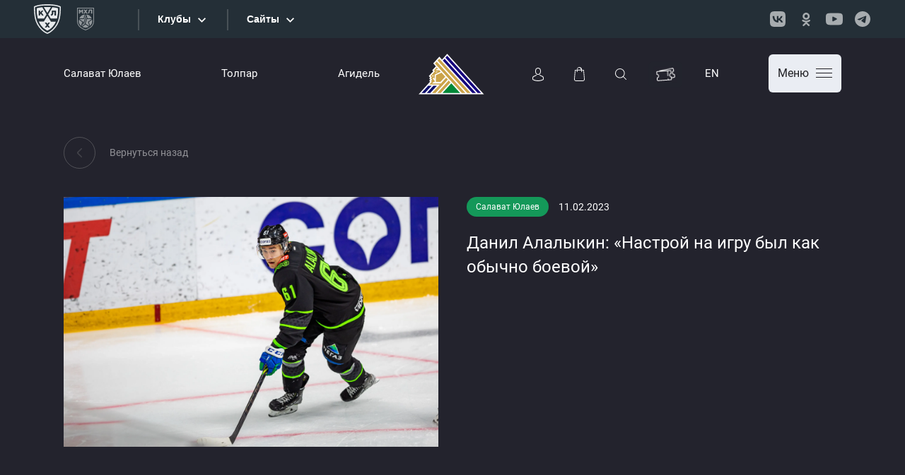

--- FILE ---
content_type: text/html; charset=UTF-8
request_url: https://hcsalavat.ru/news/danil-alalykin-nastroy-na-igru-byl-kak-obychno-boevoy/
body_size: 77221
content:

<!DOCTYPE html>
<html xml:lang="ru" lang="ru">

<head>
    <link href="/bitrix/js/ui/design-tokens/dist/ui.design-tokens.min.css?172001085923463" type="text/css"  rel="stylesheet" />
<link href="/bitrix/js/ui/fonts/opensans/ui.font.opensans.min.css?16868384992320" type="text/css"  rel="stylesheet" />
<link href="/bitrix/js/main/popup/dist/main.popup.bundle.min.css?175948146728056" type="text/css"  rel="stylesheet" />
    <meta name="description" content="История клуба и состав команды. Календарь чемпионата КХЛ и билеты на матчи. Последние новости и фан-зона для верных болельщиков &quot;Салавата Юлаева&quot;" />
    <script>if(!window.BX)window.BX={};if(!window.BX.message)window.BX.message=function(mess){if(typeof mess==='object'){for(let i in mess) {BX.message[i]=mess[i];} return true;}};</script>
<script>(window.BX||top.BX).message({"JS_CORE_LOADING":"Загрузка...","JS_CORE_NO_DATA":"- Нет данных -","JS_CORE_WINDOW_CLOSE":"Закрыть","JS_CORE_WINDOW_EXPAND":"Развернуть","JS_CORE_WINDOW_NARROW":"Свернуть в окно","JS_CORE_WINDOW_SAVE":"Сохранить","JS_CORE_WINDOW_CANCEL":"Отменить","JS_CORE_WINDOW_CONTINUE":"Продолжить","JS_CORE_H":"ч","JS_CORE_M":"м","JS_CORE_S":"с","JSADM_AI_HIDE_EXTRA":"Скрыть лишние","JSADM_AI_ALL_NOTIF":"Показать все","JSADM_AUTH_REQ":"Требуется авторизация!","JS_CORE_WINDOW_AUTH":"Войти","JS_CORE_IMAGE_FULL":"Полный размер"});</script>

<script src="/bitrix/js/main/core/core.min.js?1759481676229643"></script>

<script>BX.Runtime.registerExtension({"name":"main.core","namespace":"BX","loaded":true});</script>
<script>BX.setJSList(["\/bitrix\/js\/main\/core\/core_ajax.js","\/bitrix\/js\/main\/core\/core_promise.js","\/bitrix\/js\/main\/polyfill\/promise\/js\/promise.js","\/bitrix\/js\/main\/loadext\/loadext.js","\/bitrix\/js\/main\/loadext\/extension.js","\/bitrix\/js\/main\/polyfill\/promise\/js\/promise.js","\/bitrix\/js\/main\/polyfill\/find\/js\/find.js","\/bitrix\/js\/main\/polyfill\/includes\/js\/includes.js","\/bitrix\/js\/main\/polyfill\/matches\/js\/matches.js","\/bitrix\/js\/ui\/polyfill\/closest\/js\/closest.js","\/bitrix\/js\/main\/polyfill\/fill\/main.polyfill.fill.js","\/bitrix\/js\/main\/polyfill\/find\/js\/find.js","\/bitrix\/js\/main\/polyfill\/matches\/js\/matches.js","\/bitrix\/js\/main\/polyfill\/core\/dist\/polyfill.bundle.js","\/bitrix\/js\/main\/core\/core.js","\/bitrix\/js\/main\/polyfill\/intersectionobserver\/js\/intersectionobserver.js","\/bitrix\/js\/main\/lazyload\/dist\/lazyload.bundle.js","\/bitrix\/js\/main\/polyfill\/core\/dist\/polyfill.bundle.js","\/bitrix\/js\/main\/parambag\/dist\/parambag.bundle.js"]);
</script>
<script>BX.Runtime.registerExtension({"name":"ui.design-tokens","namespace":"window","loaded":true});</script>
<script>BX.Runtime.registerExtension({"name":"ui.fonts.opensans","namespace":"window","loaded":true});</script>
<script>BX.Runtime.registerExtension({"name":"main.popup","namespace":"BX.Main","loaded":true});</script>
<script>BX.Runtime.registerExtension({"name":"popup","namespace":"window","loaded":true});</script>
<script>(window.BX||top.BX).message({"LANGUAGE_ID":"ru","FORMAT_DATE":"DD.MM.YYYY","FORMAT_DATETIME":"DD.MM.YYYY HH:MI:SS","COOKIE_PREFIX":"BITRIX_SM","SERVER_TZ_OFFSET":"18000","UTF_MODE":"Y","SITE_ID":"s1","SITE_DIR":"\/","USER_ID":"","SERVER_TIME":1769656313,"USER_TZ_OFFSET":0,"USER_TZ_AUTO":"Y","bitrix_sessid":"6e41d04822824a2ff180df442bc23baf"});</script>


<script src="/bitrix/js/main/popup/dist/main.popup.bundle.min.js?175948178267261"></script>


    

    <meta charset="utf-8">
    <meta name="viewport" content="width=device-width, initial-scale=1, shrink-to-fit=no">

        <link href="/local/templates/2022_default/assets/css/bootstrap.min.css" rel="stylesheet">
    <link href="/local/templates/2022_default/assets/css/slick.css" rel="stylesheet">
    <link href="/local/templates/2022_default/assets/css/brands.min.css" rel="stylesheet">
    <link href="/local/templates/2022_default/assets/css/fontawesome.min.css" rel="stylesheet">
    <link href="/local/templates/2022_default/assets/css/bootstrap-select.min.css" rel="stylesheet">
    <link href="/local/templates/2022_default/assets/css/animate.min.css" rel="stylesheet">
    <link href="/local/templates/2022_default/assets/css/air-datepicker.css" rel="stylesheet">
    <link href="/local/templates/2022_default/assets/css/jquery.fancybox.min.css" rel="stylesheet">
    <link href="/local/templates/2022_default/assets/css/styles.min.css" rel="stylesheet">
    <link href="/local/templates/2022_default/assets/css/media.css?c=936" rel="stylesheet">
    <link href="/local/templates/2022_default/custom/custom.css?c=936" rel="stylesheet">


    <!--    <script src="--><!--custom/iframe_api.js"></script>-->

    <script src="/local/templates/2022_default/assets/js/jquery.min.js"></script>
    <script src="/local/templates/2022_default/assets/js/popper.min.js"></script>
    <script src="/local/templates/2022_default/assets/js/bootstrap.min.js"></script>
    <script src="/local/templates/2022_default/assets/js/slick.min.js"></script>
    <script src="/local/templates/2022_default/assets/js/tilt.jquery.min.js"></script>
    <script src="/local/templates/2022_default/assets/js/bootstrap-select.min.js"></script>
    <script src="/local/templates/2022_default/assets/js/wow.min.js"></script>
    <script src="/local/templates/2022_default/assets/js/chart.min.js"></script>
    <script src="/local/templates/2022_default/assets/js/air-datepicker.js"></script>
    <script src="/local/templates/2022_default/assets/js/jquery.fancybox.min.js"></script>
    <script src="/local/templates/2022_default/assets/js/jquery.inputmask.bundle.min.js"></script>
    <script src="/local/templates/2022_default/custom/sharer.min.js"></script>

    <script src="/local/templates/2022_default/assets/js/main.js?c=936"></script>
    <script src="/local/templates/2022_default/custom/custom.js?c=936"></script>

            <script src="//www.khl.ru/nav/js/scripts.php?type=khl&lang=ru" async></script>
        <link rel="icon" href="/local/templates/2022_default//fav.svg" type="image/svg+xml">

    <title> Данил Алалыкин: «Настрой на игру был как обычно боевой»</title>
</head>

<body class="inner-page">

    <div id="panel">
            </div>

    
    
            <div id="n_menu_bl" class="s_khl_menu_n_menu_bl"></div>
        <!--    !-->
    
    <div class="search-modal modal fade" id="searchModal" tabindex="-1" aria-labelledby="searchModalLabel"
        aria-hidden="true">
        <div class="modal-dialog">
            <div class="modal-content">
                <div class="search-modal__body">
                    <div class="container">
                        <div class="search-modal__i">
                            <div class="search-modal__close" data-bs-dismiss="modal">
                                <svg width="36" height="36" id="icon-close-popup" viewBox="0 0 34 36"
                                    xmlns="http://www.w3.org/2000/svg">
                                    <g fill-rule="evenodd">
                                        <rect width="48" height="2" rx="1" transform="rotate(46 .475 1.255)" />
                                        <rect width="48" height="2" rx="1"
                                            transform="scale(-1 1) rotate(46 -16.525 -38.795)" />
                                    </g>
                                </svg>
                            </div>
                            <form action='/search/' method='GET'>
                                
<div class="row">
	<div class="col-lg-8">
		<div class="search-modal-search">
			<input type='text' class='form-control' name="q" id="qplSKIW" value="" placeholder='Введите поисковый запрос ...'>
			<button type='submit'>
				<svg width="17" height="17" id="icon-search" viewBox="0 0 16 16" xmlns="http://www.w3.org/2000/svg">
					<path d="M15.862 15.184l-3.89-3.888a6.794 6.794 0 0 0 1.675-4.474A6.83 6.83 0 0 0 6.824 0 6.83 6.83 0 0 0 0 6.822c0 3.76 3.062 6.822 6.824 6.822 1.71 0 3.275-.631 4.474-1.674l3.89 3.888a.482.482 0 0 0 .337.142.48.48 0 0 0 .337-.816zM.955 6.822A5.871 5.871 0 0 1 6.82.958a5.871 5.871 0 0 1 5.866 5.864A5.874 5.874 0 0 1 6.82 12.69 5.874 5.874 0 0 1 .955 6.822z" />
				</svg>
			</button>
		</div>
		<div class="search-modal-filter">
			<div class="sm-filter-item">
				<label>
					<input type="checkbox" name="n" value="Y" >
					<div class="sm-filter-item__body">
						<i class="sm-checkbox-icon"></i>
						<span>
							Новости						</span>
					</div>
				</label>
			</div>
			<div class="sm-filter-item">
				<label>
					<input type="checkbox" name="p" value="Y" >
					<div class="sm-filter-item__body">
						<i class="sm-checkbox-icon"></i>
						<span>
							Фото						</span>
					</div>
				</label>
			</div>
		</div>
	</div>
</div>                            </form>
                        </div>
                    </div>
                </div>
            </div>
        </div>
    </div>

    <div class="wrapper">
        <div class="bottom-fixed">
            <div class="container">
                <div class="bottom-fixed__row">
                    <div class="bottom-fixed__left">
                        <div class="bottom-fixed-items">
                                                        <a href="https://tickets.hcsalavat.ru/" class="bottom-fixed-item">
    <div class="bottom-fixed-item__icon">
        <svg width="60" height="40" viewBox="0 0 60 40" fill="none" xmlns="http://www.w3.org/2000/svg">
            <path fill-rule="evenodd" clip-rule="evenodd" d="M12.9998 19H38.9998C40.1 19 40.9997 19.9006 40.9997 20.9998V23.9997C38.7904 23.9997 36.9995 25.7906 36.9995 27.9999C36.9995 30.2092 38.7904 32.0001 40.9997 32.0001V34.9997C40.9997 36.0993 40.0994 36.9996 38.9998 36.9996H12.9998C11.9003 36.9996 11 36.0999 11 34.9997V32.0001C13.2093 32.0001 15.0002 30.2092 15.0002 27.9999C15.0002 25.7906 13.2093 23.9997 11 23.9997V20.9998C11 19.8997 11.8997 19 12.9998 19V19Z" stroke="white" stroke-width="2.00012" stroke-linecap="round" stroke-linejoin="round" />
            <path d="M17.5754 18.9997L17.5076 18.2273C17.4118 17.1314 18.2296 16.1566 19.3255 16.0608L45.2265 13.7948C46.3226 13.6987 47.2972 14.5176 47.393 15.6126L47.6546 18.6012C45.4535 18.7936 43.8256 20.7339 44.0181 22.9347C44.2108 25.1355 46.1509 26.7637 48.3519 26.571L48.6133 29.5593C48.7091 30.6546 47.8907 31.6299 46.7954 31.7258L40.9995 32.2329" stroke="white" stroke-width="2.00012" stroke-linecap="round" stroke-linejoin="round" />
            <path d="M33 28.9998V19" stroke="white" stroke-width="2.00012" stroke-linecap="round" stroke-linejoin="round" />
            <path d="M33 34V37" stroke="white" stroke-width="2.00012" stroke-linecap="round" stroke-linejoin="round" />
        </svg>
    </div>
    <div class="bottom-fixed-item__text">
        Билеты
    </div>
</a>

<a href="https://shop.hcsalavat.ru/" target="_blank" class="bottom-fixed-item">
    <div class="bottom-fixed-item__icon">
        <svg width="60" height="40" viewBox="0 0 60 40" fill="none" xmlns="http://www.w3.org/2000/svg">
            <g clip-path="url(#clip0_1121_35)">
                <path fill-rule="evenodd" clip-rule="evenodd" d="M21.25 15H38.7505C39.3005 15 39.718 15.4527 39.7503 15.9995L40.7504 32.9993C40.8796 35.1953 38.949 36.9998 36.7504 36.9998H23.2502C21.0517 36.9998 19.121 35.197 19.2503 32.9993L20.2503 15.9995C20.2827 15.4516 20.7002 15 21.2501 15H21.25Z" stroke="white" stroke-width="2.00012" stroke-linecap="round" stroke-linejoin="round" />
                <path d="M35.0003 18.9997V13.7214C35.0003 11.1246 32.7504 9 30.0003 9H30C27.2498 9 25 11.1245 25 13.7214V18.9997" stroke="white" stroke-width="2.00012" stroke-linecap="round" stroke-linejoin="round" />
            </g>
            <defs>
                <clipPath id="clip0_1121_35">
                    <rect width="60" height="40" fill="white" />
                </clipPath>
            </defs>
        </svg>
    </div>
    <div class="bottom-fixed-item__text">
        Магазин
    </div>
</a>

<!-- <a href="#" data-bs-toggle="modal" data-bs-target="#searchModal" class="bottom-fixed-item">
    <div class="bottom-fixed-item__icon">
        <svg width="60" height="40" viewBox="0 0 60 40" fill="none" xmlns="http://www.w3.org/2000/svg">
            <g clip-path="url(#clip0_1121_28)">
                <path d="M29.9999 33.9999C34.9705 33.9999 38.9999 29.9705 38.9999 24.9999C38.9999 20.0294 34.9705 16 29.9999 16C25.0294 16 21 20.0294 21 24.9999C21 29.9705 25.0294 33.9999 29.9999 33.9999Z" stroke="white" stroke-width="2.00012" />
                <path d="M36.5 31.5L40.9997 35.9997" stroke="white" stroke-width="2.00012" stroke-linecap="round" stroke-linejoin="round" />
            </g>
            <defs>
                <clipPath id="clip0_1121_28">
                    <rect width="60" height="40" fill="white" />
                </clipPath>
            </defs>
        </svg>
    </div>
    <div class="bottom-fixed-item__text">
        Поиск
    </div>
</a> -->

<a href="https://shop.hcsalavat.ru/programma-loyalnosti/" class="bottom-fixed-item">
    <div class="bottom-fixed-item__icon">
        <svg width="60" height="40" viewBox="0 0 60 40" fill="none" xmlns="http://www.w3.org/2000/svg">
            <g clip-path="url(#clip0_1123_12)">
                <path fill-rule="evenodd" clip-rule="evenodd" d="M30 11C31.3317 11 31.9199 13.0364 33.2051 13.3839C34.4566 13.7227 35.9456 12.2586 37.0658 12.9114C38.1756 13.5583 37.6101 15.5728 38.5183 16.4813C39.4271 17.3895 41.4417 16.8243 42.0885 17.9341C42.7413 19.0543 41.2773 20.5434 41.6157 21.7948C41.9632 23.0801 43.9999 23.6682 43.9999 25C43.9999 26.3314 41.9635 26.9199 41.616 28.2048C41.2773 29.4563 42.7413 30.9456 42.0885 32.0656C41.4417 33.1753 39.4271 32.6101 38.5186 33.5183C37.6104 34.4271 38.1759 36.4417 37.0658 37.0885C35.9459 37.7416 34.4566 36.2773 33.2051 36.616C31.9198 36.9635 31.3317 38.9999 29.9999 38.9999C28.6685 38.9999 28.0801 36.9635 26.7951 36.616C25.5436 36.2773 24.0543 37.7413 22.9344 37.0885C21.8246 36.4417 22.3901 34.4271 21.4816 33.5186C20.5731 32.6104 18.5585 33.1756 17.9114 32.0658C17.2586 30.9456 18.7229 29.4566 18.3842 28.2051C18.0367 26.9199 16 26.3314 16 25C16 23.6682 18.0364 23.0801 18.3839 21.7948C18.7227 20.5433 17.2583 19.0543 17.9114 17.9341C18.5583 16.8243 20.5728 17.3898 21.4816 16.4816C22.3898 15.5731 21.8246 13.5583 22.9344 12.9114C24.0543 12.2586 25.5436 13.7229 26.7951 13.3842C28.0801 13.0367 28.6685 11 30 11L30 11Z" stroke="white" stroke-width="2.00012"></path>
                <path d="M26.5361 31.0005L33.4639 19.001" stroke="white" stroke-width="2.00012" stroke-linecap="round" stroke-linejoin="round"></path>
                <path d="M26 23.9999C27.1045 23.9999 27.9999 23.1045 27.9999 22C27.9999 20.8954 27.1045 20 26 20C24.8954 20 24 20.8954 24 22C24 23.1045 24.8954 23.9999 26 23.9999Z" stroke="white" stroke-width="2.00012"></path>
                <path d="M34.0009 29.9999C35.1055 29.9999 36.0009 29.1045 36.0009 28C36.0009 26.8954 35.1055 26 34.0009 26C32.8964 26 32.001 26.8954 32.001 28C32.001 29.1045 32.8964 29.9999 34.0009 29.9999Z" stroke="white" stroke-width="2.00012"></path>
            </g>
            <defs>
                <clipPath id="clip0_1123_12">
                    <rect width="60" height="40" fill="white"></rect>
                </clipPath>
            </defs>
        </svg>
    </div>
    <div class="bottom-fixed-item__text">
        СЮ БОНУС
    </div>
</a>

<a href="https://lk.hcsalavat.ru/" class="bottom-fixed-item">
    <div class="bottom-fixed-item__icon">
        <svg width="60" height="40" viewBox="0 0 60 40" fill="none" xmlns="http://www.w3.org/2000/svg">
            <g clip-path="url(#clip0_1121_12)">
                <path fill-rule="evenodd" clip-rule="evenodd" d="M25.041 16.0604C25.041 16.0405 25.0481 16.0227 25.0481 16.0096C25.2601 11.4842 28.5503 11 29.9585 11H30.0356C31.7809 11.0371 34.7476 11.7305 34.9483 16.0096C34.9483 16.0295 34.9483 16.0476 34.9529 16.0587C34.9597 16.1046 35.4132 20.3957 33.3578 22.6557C32.5443 23.5517 31.4575 23.9936 30.0294 24.0055H29.9637C28.5432 23.9936 27.4522 23.5517 26.6449 22.6557C24.5946 20.4087 25.0345 16.0984 25.041 16.0604L25.041 16.0604Z" stroke="white" stroke-width="2.00012" />
                <path d="M25.9999 26C25.524 26.6469 23.6914 28.3 20.6762 29.0665C18.8583 29.7068 18.8303 32.8689 19.1647 34.5016C20.1665 35.0606 24.0893 37.0001 29.9998 37.0001C35.9103 37.0001 39.8368 35.0606 40.8386 34.5016C41.1731 32.8689 41.145 29.7069 39.3272 29.0665C36.312 28.3 34.4794 26.6469 34.0034 26" stroke="white" stroke-width="2.00012" stroke-linecap="round" stroke-linejoin="round" />
            </g>
            <defs>
                <clipPath id="clip0_1121_12">
                    <rect width="60" height="40" fill="white" />
                </clipPath>
            </defs>
        </svg>
    </div>
    <div class="bottom-fixed-item__text">
        Кабинет
    </div>
</a>                        </div>
                    </div>
                    <div class="bottom-fixed__burger">
                        <div class="header-burger">
                            <div class="header-burger__btn">
                                <i class="header-burger-icon"></i>
                            </div>
                            <div class="header-burger__body">
                                <div class="container">
                                    <div class="header-burger__i">
                                        <div class="header-burger__logo">
                                            <a href="/">
                                                <img src="/local/templates/2022_default/assets/images/logo.svg" alt=""
                                                    title="">
                                            </a>
                                            <div class="header-burger__fonbet">
                                                <a href="https://clicks.af-ru2e2e.com/click/s/kDtK">
                                                    <img src="/upload/resize_cache/webp/iblock/fc3/lj7aaxo7ncedulppcro7uid5x7av9qu5.webp">
                                                </a>
                                            </div>
                                        </div>
                                        <div class="header-burger__close">
                                            Закрыть                                            <i>
                                                <svg width="13" height="12" viewBox="0 0 7 7"
                                                    xmlns="http://www.w3.org/2000/svg">
                                                    <g fill-rule="evenodd">
                                                        <rect width="9" height="1" rx=".5"
                                                            transform="rotate(46 .466 .822)" />
                                                        <rect width="9" height="1" rx=".5"
                                                            transform="scale(-1 1) rotate(46 -3.034 -7.423)" />
                                                    </g>
                                                </svg>
                                            </i>
                                        </div>

                                        
    <div class="row">

    <div class="col-6 col-lg-3">
        <div class="footer-top__title">
            <a href="/salavat-yulaev/">Салават Юлаев</a>
        </div>
        <ul class="footer-top__list">
                            <li><a href="/salavat-yulaev/">Календарь игр</a></li>
                            <li><a href="/salavat-yulaev/championship/">Турнирная таблица</a></li>
                            <li><a href="/salavat-yulaev/playoff/">Плей-офф</a></li>
                            <li><a href="/salavat-yulaev/players/">Состав команды</a></li>
                            <li><a href="/salavat-yulaev/statistics/">Статистика</a></li>
                            <li><a href="/salavat-yulaev/coaches/">Тренерский штаб</a></li>
                            <li><a href="/salavat-yulaev/staff/">Персонал</a></li>
            
        </ul>
    </div>


    <div class="col-6 col-lg-3">
        <div class="footer-top__title">
            <a href="/tolpar/">Толпар</a>
        </div>
        <ul class="footer-top__list">
                            <li><a href="/tolpar/">Календарь игр</a></li>
                            <li><a href="/tolpar/championship/">Турнирная таблица</a></li>
                            <li><a href="/tolpar/playoff/">Плей-офф</a></li>
                            <li><a href="/tolpar/players/">Состав команды</a></li>
                            <li><a href="/tolpar/statistics/">Статистика</a></li>
                            <li><a href="/tolpar/coaches/">Тренерский штаб</a></li>
                            <li><a href="/tolpar/staff/">Персонал</a></li>
            
        </ul>
    </div>


    <div class="col-6 col-lg-3">
        <div class="footer-top__title">
            <a href="/agidel/">Агидель</a>
        </div>
        <ul class="footer-top__list">
                            <li><a href="/agidel/">Календарь игр</a></li>
                            <li><a href="/agidel/championship/">Турнирная таблица</a></li>
                            <li><a href="/agidel/playoff/">Плей-офф</a></li>
                            <li><a href="/agidel/players/">Состав команды</a></li>
                            <li><a href="/agidel/statistics/">Статистика</a></li>
                            <li><a href="/agidel/coaches/">Тренерский штаб</a></li>
                            <li><a href="/agidel/staff/">Персонал</a></li>
            
        </ul>
    </div>


    <div class="col-6 col-lg-3">
        <div class="footer-top__title">
            <a href="/infrastructure/">Клуб</a>
        </div>
        <ul class="footer-top__list">
                            <li><a href="/infrastructure/management/">Руководство</a></li>
                            <li><a href="/infrastructure/contacts/">Контакты</a></li>
                            <li><a href="/infrastructure/">Инфраструктура</a></li>
                            <li><a href="/infrastructure/documents/">Документы</a></li>
            
        </ul>
    </div>


    <div class="col-6 col-lg-3">
        <div class="footer-top__title">
            <a href="/news/">Пресс-центр</a>
        </div>
        <ul class="footer-top__list">
                            <li><a href="/news/">Новости</a></li>
                            <li><a href="/photos/">Фотогалерея</a></li>
                            <li><a href="/videos/">Видеогалерея</a></li>
                            <li><a href="/programs/">Программки</a></li>
            
        </ul>
    </div>


    <div class="col-6 col-lg-3">
        <div class="footer-top__title">
            <a href="/sports-school/">Спортивная школа</a>
        </div>
        <ul class="footer-top__list">
                            <li><a href="/sports-school/">Тренерский штаб</a></li>
                            <li><a href="/sports-school/skautskaya-sluzhba/">Скаутская служба</a></li>
                            <li><a href="/sports-school/nabor-v-shkolu/">Набор в школу</a></li>
                            <li><a href="/sports-school/staff/">Персонал</a></li>
                            <li><a href="/sports-school/teams/">Команды</a></li>
                            <li><a href="/sports-school/school-calendar-list/">Расписание</a></li>
                            <li><a href="/sports-school/history/">История</a></li>
                            <li><a href="/sports-school/svedeniya-ob-obrazovatelnoy-organizatsii/">Сведения об образовательной организации</a></li>
                            <li><a href="/sports-school/antidoping/">АНТИДОПИНГ</a></li>
                            <li><a href="/sports-school/o-shkole/">О школе</a></li>
            
        </ul>
    </div>


    <div class="col-6 col-lg-3">
        <div class="footer-top__title">
            <a href="/fans/">Болельщикам</a>
        </div>
        <ul class="footer-top__list">
                            <li><a href="/fans/">Фанатское движение</a></li>
                            <li><a href="/fans/geography/">География болельщика</a></li>
                            <li><a href="/fans/awaygames/">Выездные игры</a></li>
                            <li><a href="/fans/greenheart/">Green Heart</a></li>
                            <li><a href="/fans/icegirls/">Ice Girls</a></li>
                            <li><a href="/fans/mascots/">Талисманы</a></li>
            
        </ul>
    </div>


    <div class="col-6 col-lg-3">
        <div class="footer-top__title">
            <a href="/timeline/">История</a>
        </div>
        <ul class="footer-top__list">
                            <li><a href="/timeline/">Хронология и достижения</a></li>
                            <li><a href="/timeline/pastteamplayers/">Юлаевцы от А до Я</a></li>
                            <li><a href="/timeline/pupils_su/">Воспитанники</a></li>
            
        </ul>
    </div>



    </div>

                                        <ul class="hb-nav">
                                            <li>
                                                <a href="https://shop.hcsalavat.ru/">
    <i>
        <svg height="21" width="16" viewBox="0 0 15 20"
             xmlns="http://www.w3.org/2000/svg">
            <path d="M14.996 17.288L13.923 4.393a.531.531 0 0 0-.513-.503h-2.208C11.172 1.738 9.524 0 7.5 0S3.829 1.738 3.798 3.89H1.59c-.268 0-.49.216-.513.503L.004 17.288c0 .017-.004.033-.004.05C0 18.805 1.26 20 2.813 20h9.374C13.739 20 15 18.806 15 17.337c0-.016 0-.032-.004-.049zM7.06.952c1.44 0 2.615 1.276 2.646 2.858H4.412C4.442 2.228 5.617.952 7.059.952zm5.238 18.096H2.703c-.997 0-1.805-.707-1.82-1.577l1.05-12.71h1.774v1.725c0 .315.235.567.53.567.293 0 .529-.252.529-.567V4.762h5.464v1.724c0 .315.236.567.53.567.294 0 .53-.252.53-.567V4.762h1.772l1.056 12.71c-.016.87-.828 1.576-1.82 1.576z"/>
        </svg>
    </i>
    Интернет магазин
</a>                                            </li>
                                            <li class="active">
                                                <a href="https://tickets.hcsalavat.ru/">
    <i>
        <svg height="18" width="29" viewBox="0 0 26 17"
             xmlns="http://www.w3.org/2000/svg">
            <path d="M25.988 12.019L25.682 9.3a.515.515 0 0 0-.555-.472c-1.01.11-1.93-.673-2.05-1.743-.12-1.071.6-2.06 1.606-2.207.274-.04.468-.306.435-.598l-.305-2.719A1.789 1.789 0 0 0 24.188.38 1.588 1.588 0 0 0 22.96.013L5.123 2.274a1.63 1.63 0 0 0-1.104.652H1.667C.747 2.926 0 3.721 0 4.697v2.738c0 .294.222.534.5.54 1.014.018 1.84.91 1.84 1.988 0 1.079-.826 1.97-1.84 1.99-.278.004-.5.244-.5.538v2.738C0 16.206.748 17 1.667 17H19.63c.92 0 1.668-.794 1.668-1.77v-.833l3.232-.41a1.635 1.635 0 0 0 1.113-.663 1.84 1.84 0 0 0 .345-1.305zm-5.706 1.42v1.79c0 .382-.292.692-.652.692h-3.148V14.91c0-.298-.228-.54-.508-.54s-.508.242-.508.54v1.011H1.667c-.359 0-.651-.31-.651-.692v-2.253a2.824 2.824 0 0 0 1.51-.86 3.15 3.15 0 0 0 .83-2.153 3.15 3.15 0 0 0-.83-2.152 2.824 2.824 0 0 0-1.51-.86V4.696c0-.381.292-.692.651-.692h13.799v6.568c0 .298.228.54.508.54s.508-.242.508-.54V4.005h3.148c.36 0 .652.31.652.692v2.254a2.824 2.824 0 0 0-1.51.86 3.15 3.15 0 0 0-.83 2.152c0 .81.295 1.575.83 2.152.416.449.94.745 1.51.861v.463zm4.563-.782a.64.64 0 0 1-.435.26l-3.112.394v-.82c0-.294-.223-.534-.5-.539-1.015-.018-1.84-.91-1.84-1.989 0-1.078.825-1.97 1.84-1.989.278-.005.5-.245.5-.539V4.697c0-.976-.748-1.77-1.668-1.77H8.546L23.08 1.083a.62.62 0 0 1 .48.143.699.699 0 0 1 .244.462l.252 2.237a2.879 2.879 0 0 0-1.404 1.045 3.188 3.188 0 0 0-.584 2.241c.09.805.469 1.527 1.064 2.033a2.778 2.778 0 0 0 1.596.664l.252 2.238a.719.719 0 0 1-.135.51z"/>
        </svg>
    </i>
    Купить билеты
</a>                                            </li>
                                        </ul>
                                    </div>
                                </div>
                            </div>
                        </div>
                    </div>
                </div>
            </div>
        </div>

        <header>
            <div class="header-top-empty"></div>            <div class="header-top in-black">
                                <div class="container">
                    <div class="row align-items-center">
                        <div class="col-lg-5">
                            
    <ul class="header-top__nav">

			<li><a href="/salavat-yulaev/">Салават Юлаев</a></li>
		
			<li><a href="/tolpar/">Толпар</a></li>
		
			<li><a href="/agidel/">Агидель</a></li>
		

</ul>
                        </div>
                        <div class="col-lg-2">
                            <div class="logo-wr">
                                <a href="/" class="logo"><img
                                        src="/local/templates/2022_default/assets/images/logo.svg" alt="" title=""></a>
                            </div>
                        </div>
                        <div class="col-lg-5">
                            <div class="header-right">

                                <ul class="header-right__nav">
                                    <li>
                                        <a href="https://lk.hcsalavat.ru/" target="_blank">
    <svg id="icon-profile" width="16" height="19" viewBox="0 0 16 19"
         xmlns="http://www.w3.org/2000/svg">
        <g>
            <path d="M7.937 10h.122c1.124-.02 2.034-.415 2.705-1.172 1.477-1.668 1.231-4.527 1.205-4.8-.096-2.049-1.063-3.029-1.861-3.486C9.513.2 8.819.015 8.044 0H7.98c-.426 0-1.262.07-2.064.527-.806.457-1.788 1.437-1.884 3.5-.026.274-.272 3.133 1.205 4.8.667.758 1.577 1.154 2.7 1.173zM5.056 4.124c0-.012.004-.023.004-.031.126-2.756 2.079-3.051 2.915-3.051h.046c1.036.023 2.797.445 2.916 3.051 0 .012 0 .023.003.03.004.028.273 2.641-.947 4.017-.483.546-1.128.815-1.976.822h-.039c-.843-.007-1.491-.276-1.97-.822-1.217-1.368-.956-3.993-.952-4.016z"/>
            <path d="M15.999 15.004c0-.044-.004-.076-.004-.113-.023-.796-.074-2.66-1.765-3.255-1.795-.475-3.256-1.521-3.272-1.533a.515.515 0 0 0-.732.133.554.554 0 0 0 .129.756c.066.048 1.616 1.163 3.556 1.678.908.334 1.009 1.336 1.036 2.254 0 .036 0 .068.004.1.004.362-.02.922-.082 1.244-.63.37-3.104 1.65-6.867 1.65-3.747 0-6.236-1.284-6.871-1.654-.063-.322-.09-.882-.082-1.244 0-.032.004-.064.004-.1.027-.918.128-1.92 1.036-2.254 1.94-.515 3.49-1.634 3.556-1.678a.554.554 0 0 0 .129-.756.515.515 0 0 0-.732-.133c-.016.012-1.469 1.058-3.234 1.52-1.729.613-1.78 2.476-1.803 3.268 0 .037 0 .069-.004.101-.004.221-.008 1.296.199 1.835a.517.517 0 0 0 .202.254C.52 17.157 3.32 19 8.006 19s7.487-1.847 7.603-1.923a.535.535 0 0 0 .203-.254c.195-.535.19-1.61.187-1.819z"/>
        </g>
    </svg>
</a>                                    </li>

                                    <li>
                                        <a href="https://shop.hcsalavat.ru/" target="_blank">
    <svg id="icon-bag" width="15" height="20" viewBox="0 0 15 20"
         xmlns="http://www.w3.org/2000/svg">
        <path d="M14.996 17.288L13.923 4.393a.531.531 0 0 0-.513-.503h-2.208C11.172 1.738 9.524 0 7.5 0S3.829 1.738 3.798 3.89H1.59c-.268 0-.49.216-.513.503L.004 17.288c0 .017-.004.033-.004.05C0 18.805 1.26 20 2.813 20h9.374C13.739 20 15 18.806 15 17.337c0-.016 0-.032-.004-.049zM7.06.952c1.44 0 2.615 1.276 2.646 2.858H4.412C4.442 2.228 5.617.952 7.059.952zm5.238 18.096H2.703c-.997 0-1.805-.707-1.82-1.577l1.05-12.71h1.774v1.725c0 .315.235.567.53.567.293 0 .529-.252.529-.567V4.762h5.464v1.724c0 .315.236.567.53.567.294 0 .53-.252.53-.567V4.762h1.772l1.056 12.71c-.016.87-.828 1.576-1.82 1.576z"/>
    </svg>
</a>                                    </li>

                                    <li>
                                        <a href="#"  data-bs-toggle="modal" data-bs-target="#searchModal">
    <svg id="icon-search" viewBox="0 0 16 16" width="16" height="16"
         xmlns="http://www.w3.org/2000/svg">
        <path d="M15.862 15.184l-3.89-3.888a6.794 6.794 0 0 0 1.675-4.474A6.83 6.83 0 0 0 6.824 0 6.83 6.83 0 0 0 0 6.822c0 3.76 3.062 6.822 6.824 6.822 1.71 0 3.275-.631 4.474-1.674l3.89 3.888a.482.482 0 0 0 .337.142.48.48 0 0 0 .337-.816zM.955 6.822A5.871 5.871 0 0 1 6.82.958a5.871 5.871 0 0 1 5.866 5.864A5.874 5.874 0 0 1 6.82 12.69 5.874 5.874 0 0 1 .955 6.822z"/>
    </svg>
</a>                                    </li>

                                    <li>
                                        <a href="https://tickets.hcsalavat.ru/">
    <span class="pulse"></span>
													<svg id="icon-walet" class="swing" viewBox="0 0 26 17" height="17" width="26" xmlns="http://www.w3.org/2000/svg">
														<path d="M25.988 12.019L25.682 9.3a.515.515 0 0 0-.555-.472c-1.01.11-1.93-.673-2.05-1.743-.12-1.071.6-2.06 1.606-2.207.274-.04.468-.306.435-.598l-.305-2.719A1.789 1.789 0 0 0 24.188.38 1.588 1.588 0 0 0 22.96.013L5.123 2.274a1.63 1.63 0 0 0-1.104.652H1.667C.747 2.926 0 3.721 0 4.697v2.738c0 .294.222.534.5.54 1.014.018 1.84.91 1.84 1.988 0 1.079-.826 1.97-1.84 1.99-.278.004-.5.244-.5.538v2.738C0 16.206.748 17 1.667 17H19.63c.92 0 1.668-.794 1.668-1.77v-.833l3.232-.41a1.635 1.635 0 0 0 1.113-.663 1.84 1.84 0 0 0 .345-1.305zm-5.706 1.42v1.79c0 .382-.292.692-.652.692h-3.148V14.91c0-.298-.228-.54-.508-.54s-.508.242-.508.54v1.011H1.667c-.359 0-.651-.31-.651-.692v-2.253a2.824 2.824 0 0 0 1.51-.86 3.15 3.15 0 0 0 .83-2.153 3.15 3.15 0 0 0-.83-2.152 2.824 2.824 0 0 0-1.51-.86V4.696c0-.381.292-.692.651-.692h13.799v6.568c0 .298.228.54.508.54s.508-.242.508-.54V4.005h3.148c.36 0 .652.31.652.692v2.254a2.824 2.824 0 0 0-1.51.86 3.15 3.15 0 0 0-.83 2.152c0 .81.295 1.575.83 2.152.416.449.94.745 1.51.861v.463zm4.563-.782a.64.64 0 0 1-.435.26l-3.112.394v-.82c0-.294-.223-.534-.5-.539-1.015-.018-1.84-.91-1.84-1.989 0-1.078.825-1.97 1.84-1.989.278-.005.5-.245.5-.539V4.697c0-.976-.748-1.77-1.668-1.77H8.546L23.08 1.083a.62.62 0 0 1 .48.143.699.699 0 0 1 .244.462l.252 2.237a2.879 2.879 0 0 0-1.404 1.045 3.188 3.188 0 0 0-.584 2.241c.09.805.469 1.527 1.064 2.033a2.778 2.778 0 0 0 1.596.664l.252 2.238a.719.719 0 0 1-.135.51z"></path>
													</svg>
</a>                                    </li>

                                    <li>
                                        <a href="/en/">EN</a>                                    </li>

                                </ul>

                                <div class="header-burger">

                                    <div class="header-burger__btn">
                                        <span>Меню</span>
                                        <div class="menu-toggle">
                                            <span></span><span></span><span></span>
                                        </div>
                                    </div>

                                    <div class="header-burger__body">
                                        <div class="container">
                                            <div class="header-burger__i">
                                                <div class="header-burger__logo">
                                                    <a href="/">
                                                        <img src="/local/templates/2022_default/assets/images/logo.svg"
                                                            alt="" title=""></a>
                                                    <div class="header-burger__fonbet">
                                                        <a href="https://clicks.af-ru2e2e.com/click/s/kDtK">
                                                            <img src="/upload/resize_cache/webp/iblock/fc3/lj7aaxo7ncedulppcro7uid5x7av9qu5.webp">
                                                        </a>
                                                    </div>
                                                </div>

                                                <div class="header-burger__close">
                                                    Закрыть                                                    <i>
                                                        <svg width="13" height="12" viewBox="0 0 7 7"
                                                            xmlns="http://www.w3.org/2000/svg">
                                                            <g fill-rule="evenodd">
                                                                <rect width="9" height="1" rx=".5"
                                                                    transform="rotate(46 .466 .822)" />
                                                                <rect width="9" height="1" rx=".5"
                                                                    transform="scale(-1 1) rotate(46 -3.034 -7.423)" />
                                                            </g>
                                                        </svg>
                                                    </i>
                                                </div>


                                                
    <div class="row">

    <div class="col-6 col-lg-3">
        <div class="footer-top__title">
            <a href="/salavat-yulaev/">Салават Юлаев</a>
        </div>
        <ul class="footer-top__list">
                            <li><a href="/salavat-yulaev/">Календарь игр</a></li>
                            <li><a href="/salavat-yulaev/championship/">Турнирная таблица</a></li>
                            <li><a href="/salavat-yulaev/playoff/">Плей-офф</a></li>
                            <li><a href="/salavat-yulaev/players/">Состав команды</a></li>
                            <li><a href="/salavat-yulaev/statistics/">Статистика</a></li>
                            <li><a href="/salavat-yulaev/coaches/">Тренерский штаб</a></li>
                            <li><a href="/salavat-yulaev/staff/">Персонал</a></li>
            
        </ul>
    </div>


    <div class="col-6 col-lg-3">
        <div class="footer-top__title">
            <a href="/tolpar/">Толпар</a>
        </div>
        <ul class="footer-top__list">
                            <li><a href="/tolpar/">Календарь игр</a></li>
                            <li><a href="/tolpar/championship/">Турнирная таблица</a></li>
                            <li><a href="/tolpar/playoff/">Плей-офф</a></li>
                            <li><a href="/tolpar/players/">Состав команды</a></li>
                            <li><a href="/tolpar/statistics/">Статистика</a></li>
                            <li><a href="/tolpar/coaches/">Тренерский штаб</a></li>
                            <li><a href="/tolpar/staff/">Персонал</a></li>
            
        </ul>
    </div>


    <div class="col-6 col-lg-3">
        <div class="footer-top__title">
            <a href="/agidel/">Агидель</a>
        </div>
        <ul class="footer-top__list">
                            <li><a href="/agidel/">Календарь игр</a></li>
                            <li><a href="/agidel/championship/">Турнирная таблица</a></li>
                            <li><a href="/agidel/playoff/">Плей-офф</a></li>
                            <li><a href="/agidel/players/">Состав команды</a></li>
                            <li><a href="/agidel/statistics/">Статистика</a></li>
                            <li><a href="/agidel/coaches/">Тренерский штаб</a></li>
                            <li><a href="/agidel/staff/">Персонал</a></li>
            
        </ul>
    </div>


    <div class="col-6 col-lg-3">
        <div class="footer-top__title">
            <a href="/infrastructure/">Клуб</a>
        </div>
        <ul class="footer-top__list">
                            <li><a href="/infrastructure/management/">Руководство</a></li>
                            <li><a href="/infrastructure/contacts/">Контакты</a></li>
                            <li><a href="/infrastructure/">Инфраструктура</a></li>
                            <li><a href="/infrastructure/documents/">Документы</a></li>
            
        </ul>
    </div>


    <div class="col-6 col-lg-3">
        <div class="footer-top__title">
            <a href="/news/">Пресс-центр</a>
        </div>
        <ul class="footer-top__list">
                            <li><a href="/news/">Новости</a></li>
                            <li><a href="/photos/">Фотогалерея</a></li>
                            <li><a href="/videos/">Видеогалерея</a></li>
                            <li><a href="/programs/">Программки</a></li>
            
        </ul>
    </div>


    <div class="col-6 col-lg-3">
        <div class="footer-top__title">
            <a href="/sports-school/">Спортивная школа</a>
        </div>
        <ul class="footer-top__list">
                            <li><a href="/sports-school/">Тренерский штаб</a></li>
                            <li><a href="/sports-school/skautskaya-sluzhba/">Скаутская служба</a></li>
                            <li><a href="/sports-school/nabor-v-shkolu/">Набор в школу</a></li>
                            <li><a href="/sports-school/staff/">Персонал</a></li>
                            <li><a href="/sports-school/teams/">Команды</a></li>
                            <li><a href="/sports-school/school-calendar-list/">Расписание</a></li>
                            <li><a href="/sports-school/history/">История</a></li>
                            <li><a href="/sports-school/svedeniya-ob-obrazovatelnoy-organizatsii/">Сведения об образовательной организации</a></li>
                            <li><a href="/sports-school/antidoping/">АНТИДОПИНГ</a></li>
                            <li><a href="/sports-school/o-shkole/">О школе</a></li>
            
        </ul>
    </div>


    <div class="col-6 col-lg-3">
        <div class="footer-top__title">
            <a href="/fans/">Болельщикам</a>
        </div>
        <ul class="footer-top__list">
                            <li><a href="/fans/">Фанатское движение</a></li>
                            <li><a href="/fans/geography/">География болельщика</a></li>
                            <li><a href="/fans/awaygames/">Выездные игры</a></li>
                            <li><a href="/fans/greenheart/">Green Heart</a></li>
                            <li><a href="/fans/icegirls/">Ice Girls</a></li>
                            <li><a href="/fans/mascots/">Талисманы</a></li>
            
        </ul>
    </div>


    <div class="col-6 col-lg-3">
        <div class="footer-top__title">
            <a href="/timeline/">История</a>
        </div>
        <ul class="footer-top__list">
                            <li><a href="/timeline/">Хронология и достижения</a></li>
                            <li><a href="/timeline/pastteamplayers/">Юлаевцы от А до Я</a></li>
                            <li><a href="/timeline/pupils_su/">Воспитанники</a></li>
            
        </ul>
    </div>



    </div>

                                                <ul class="hb-nav">
                                                    <li>
                                                        <a href="https://shop.hcsalavat.ru/">
    <i>
        <svg height="21" width="16" viewBox="0 0 15 20"
             xmlns="http://www.w3.org/2000/svg">
            <path d="M14.996 17.288L13.923 4.393a.531.531 0 0 0-.513-.503h-2.208C11.172 1.738 9.524 0 7.5 0S3.829 1.738 3.798 3.89H1.59c-.268 0-.49.216-.513.503L.004 17.288c0 .017-.004.033-.004.05C0 18.805 1.26 20 2.813 20h9.374C13.739 20 15 18.806 15 17.337c0-.016 0-.032-.004-.049zM7.06.952c1.44 0 2.615 1.276 2.646 2.858H4.412C4.442 2.228 5.617.952 7.059.952zm5.238 18.096H2.703c-.997 0-1.805-.707-1.82-1.577l1.05-12.71h1.774v1.725c0 .315.235.567.53.567.293 0 .529-.252.529-.567V4.762h5.464v1.724c0 .315.236.567.53.567.294 0 .53-.252.53-.567V4.762h1.772l1.056 12.71c-.016.87-.828 1.576-1.82 1.576z"/>
        </svg>
    </i>
    Интернет магазин
</a>                                                    </li>
                                                    <li class="active">
                                                        <a href="https://tickets.hcsalavat.ru/">
    <i>
        <svg height="18" width="29" viewBox="0 0 26 17"
             xmlns="http://www.w3.org/2000/svg">
            <path d="M25.988 12.019L25.682 9.3a.515.515 0 0 0-.555-.472c-1.01.11-1.93-.673-2.05-1.743-.12-1.071.6-2.06 1.606-2.207.274-.04.468-.306.435-.598l-.305-2.719A1.789 1.789 0 0 0 24.188.38 1.588 1.588 0 0 0 22.96.013L5.123 2.274a1.63 1.63 0 0 0-1.104.652H1.667C.747 2.926 0 3.721 0 4.697v2.738c0 .294.222.534.5.54 1.014.018 1.84.91 1.84 1.988 0 1.079-.826 1.97-1.84 1.99-.278.004-.5.244-.5.538v2.738C0 16.206.748 17 1.667 17H19.63c.92 0 1.668-.794 1.668-1.77v-.833l3.232-.41a1.635 1.635 0 0 0 1.113-.663 1.84 1.84 0 0 0 .345-1.305zm-5.706 1.42v1.79c0 .382-.292.692-.652.692h-3.148V14.91c0-.298-.228-.54-.508-.54s-.508.242-.508.54v1.011H1.667c-.359 0-.651-.31-.651-.692v-2.253a2.824 2.824 0 0 0 1.51-.86 3.15 3.15 0 0 0 .83-2.153 3.15 3.15 0 0 0-.83-2.152 2.824 2.824 0 0 0-1.51-.86V4.696c0-.381.292-.692.651-.692h13.799v6.568c0 .298.228.54.508.54s.508-.242.508-.54V4.005h3.148c.36 0 .652.31.652.692v2.254a2.824 2.824 0 0 0-1.51.86 3.15 3.15 0 0 0-.83 2.152c0 .81.295 1.575.83 2.152.416.449.94.745 1.51.861v.463zm4.563-.782a.64.64 0 0 1-.435.26l-3.112.394v-.82c0-.294-.223-.534-.5-.539-1.015-.018-1.84-.91-1.84-1.989 0-1.078.825-1.97 1.84-1.989.278-.005.5-.245.5-.539V4.697c0-.976-.748-1.77-1.668-1.77H8.546L23.08 1.083a.62.62 0 0 1 .48.143.699.699 0 0 1 .244.462l.252 2.237a2.879 2.879 0 0 0-1.404 1.045 3.188 3.188 0 0 0-.584 2.241c.09.805.469 1.527 1.064 2.033a2.778 2.778 0 0 0 1.596.664l.252 2.238a.719.719 0 0 1-.135.51z"/>
        </svg>
    </i>
    Купить билеты
</a>                                                    </li>
                                                </ul>
                                            </div>
                                        </div>
                                    </div>
                                </div>
                            </div>
                        </div>
                    </div>
                </div>
            </div>
            <div class="mobile-header">
                <div class="container">
                    <div class="mobile-header__row">
                        <div class="mobile-header__logo">
                            <a href="/">
                                <img src="/local/templates/2022_default/assets/images/logo.svg" alt="" title="">
                                <div class="mobile-header-logo-text">
                                    <div>Хоккейный клуб</div>
                                    <div>«Салават Юлаев»</div>
                                </div>
                            </a>
                        </div>
                        <div class="mobile-header__right">
                            <ul class="header-right__nav">
                                <li>
                                    <a href="/en/">EN</a>                                </li>
                            </ul>
                        </div>
                    </div>
                </div>
            </div>
                                </header>

        <main>	 
	 <div class="page-content in-black">
	<div class="container">
		<div class="player-page">
			<div class="player-page-i">
				<a href="/news/" class="player-page-back">
					<div class="player-page-back__icon">
						<svg width="7" height="13" viewBox="0 0 7 13" xmlns="http://www.w3.org/2000/svg">
							<path stroke="rgba(255, 255, 255, 0.4)" d="M.108 6.24L6.359.109a.379.379 0 0 1 .53 0 .362.362 0 0 1 0 .52L.906 6.5l5.985 5.87a.362.362 0 0 1 0 .521.381.381 0 0 1-.264.109.37.37 0 0 1-.264-.109L.111 6.758a.361.361 0 0 1-.003-.517z" opacity=".5" />
						</svg>
					</div>
					<div class="player-page-back__text">
						Вернуться назад					</div>
				</a>

				<div class="news-inner-top">
					<div class="row">
						<div class="col-lg-6">
							<div class="news-inner-top__img">
								<img src='/upload/resize_cache/webp/iblock/f4a/b2zi4mbs03xfizpqyd6l2insn1e8t3ig.webp' alt='Данил Алалыкин: «Настрой на игру был как обычно боевой»' title='Данил Алалыкин: «Настрой на игру был как обычно боевой»'>
							</div>
						</div>
						<div class="col-lg-6">
							<div class="news-inner-top__row">
																	<div class="news-inner-top__tag green">Салават Юлаев</div>
																<div class="news-inner-top__date">
									11.02.2023								</div>
							</div>
							<div class="news-inner-top__title">
								Данил Алалыкин: «Настрой на игру был как обычно боевой»							</div>
						</div>
					</div>
				</div>
			</div>
		</div>
	</div>
</div>
<div class="page-content in-white">
	<div class="container">
		<div class="news-inner-body">
			<div class="news-inner-body-i">
									<div class="page__text">
						<i><b><p>
	 Форвард «Салавата Юлаева» Данил Алалыкин прокомментировал победу команды над «Витязем» (4:0).
</p></b></i>
					</div>
													<div class="page__text">
						<p style="text-align: justify;">
	 – Настрой на игру был, как обычно, боевой. Каждый нападающий нацелен на ворота, чтобы забить гол, но немного не повезло. Были хорошие моменты, в большинстве попал в перекладину, Саша Кадейкин вывел на бросковую позицию. Надо забивать, моменты есть.
</p>
<p style="text-align: justify;">
</p>
<p style="text-align: justify;">
 <b>– У Ежова есть особое празднование победы. У вас есть такое? </b>
</p>
<p style="text-align: justify;">
 <b> </b>
</p>
<p style="text-align: justify;">
	 – Нет, я просто на эмоциях что-нибудь делаю и всё (смеётся).
</p>					</div>
				
				<div class="news-inner-body__bottom">
					<div class="row align-items-center">
												<div class="col-lg-6 news-inner-body__left">
							<div class="soc">
								<ul>
									<li><a data-url="https://hcsalavat.ru/news/danil-alalykin-nastroy-na-igru-byl-kak-obychno-boevoy/" data-title="Данил Алалыкин: «Настрой на игру был как обычно боевой»" data-caption="Данил Алалыкин: «Настрой на игру был как обычно боевой»" data-sharer="vk" class="vk" href="#"><i class="fab fa-vk"></i></a></li>
									<!-- <li><a data-url="https://hcsalavat.ru/news/danil-alalykin-nastroy-na-igru-byl-kak-obychno-boevoy/" data-title="Данил Алалыкин: «Настрой на игру был как обычно боевой»" data-caption="Данил Алалыкин: «Настрой на игру был как обычно боевой»" data-sharer="facebook" class="facebook" href="#"><i class="fab fa-facebook-f"></i></a></li>
									<li><a data-url="https://hcsalavat.ru/news/danil-alalykin-nastroy-na-igru-byl-kak-obychno-boevoy/" data-title="Данил Алалыкин: «Настрой на игру был как обычно боевой»" data-caption="Данил Алалыкин: «Настрой на игру был как обычно боевой»" data-sharer="twitter" class="twitter" href="#"><i class="fab fa-twitter"></i></a></li> -->
									<li><a data-url="https://hcsalavat.ru/news/danil-alalykin-nastroy-na-igru-byl-kak-obychno-boevoy/" data-title="Данил Алалыкин: «Настрой на игру был как обычно боевой»" data-caption="Данил Алалыкин: «Настрой на игру был как обычно боевой»" class="telegram" data-sharer="telegram"><i class="fab fa-telegram-plane"></i></a></li>
								</ul>
							</div>
						</div>
						<div class="col-lg-6">
							<div class="news-inner-body__btn">
								<button data-copy_href="https://hcsalavat.ru/news/danil-alalykin-nastroy-na-igru-byl-kak-obychno-boevoy/" class="btn btn-more">Скопировать ссылку</a>
							</div>
						</div>
					</div>
				</div>
			</div>
		</div>
	</div>
</div>

	<div class="page-content pt">
		<div class="container">
			<div class="page__title">Новости</div>

			<div class="inner-news-items">
				<div class="row">
																	<div class="col-md-6 col-lg-4">
							<a href="/news/panin-provedyet-v-salavate-yulaeve-9-y-sezon-/" id="bx_3218110189_65186" class="main-news-item w-block">
								<div class="main-news-item__img">
									<span><img src="/upload/resize_cache/webp/resize_cache/iblock/6d7/340_178_2/nimemhitc763gbzvib20zp1boruwfwlm.webp" alt="Панин проведёт в «Салавате Юлаеве» 9-й сезон " title="Панин проведёт в «Салавате Юлаеве» 9-й сезон "></span>
								</div>
								<div class="main-news-item__body">
									<div class="main-news-item__text">
										Панин проведёт в «Салавате Юлаеве» 9-й сезон 									</div>
									<div class="main-news-item__date">
										<i class="clock-icon"></i>
										20 июня									</div>
								</div>
							</a>
						</div>
																	<div class="col-md-6 col-lg-4">
							<a href="/news/viktor-kozlov-nashli-novykh-bulliterov/" id="bx_3218110189_62716" class="main-news-item w-block">
								<div class="main-news-item__img">
									<span><img src="/upload/resize_cache/webp/resize_cache/iblock/34c/340_178_2/l8uz0c3p038p7a4a4pgo23wluvy8zn9k.webp" alt="Виктор Козлов: «Нашли новых буллитеров»" title="Виктор Козлов: «Нашли новых буллитеров»"></span>
								</div>
								<div class="main-news-item__body">
									<div class="main-news-item__text">
										Виктор Козлов: «Нашли новых буллитеров»									</div>
									<div class="main-news-item__date">
										<i class="clock-icon"></i>
										24 января									</div>
								</div>
							</a>
						</div>
																	<div class="col-md-6 col-lg-4">
							<a href="/news/est-kandidaty-na-popadanie-v-salavat-yulaev/" id="bx_3218110189_61331" class="main-news-item w-block">
								<div class="main-news-item__img">
									<span><img src="/upload/resize_cache/webp/resize_cache/iblock/ae2/340_178_2/whkf3ajfk5pa3lktefggrmz74nabk4or.webp" alt="«Есть кандидаты на попадание в «Салават Юлаев»" title="«Есть кандидаты на попадание в «Салават Юлаев»"></span>
								</div>
								<div class="main-news-item__body">
									<div class="main-news-item__text">
										«Есть кандидаты на попадание в «Салават Юлаев»									</div>
									<div class="main-news-item__date">
										<i class="clock-icon"></i>
										3 апреля									</div>
								</div>
							</a>
						</div>
																	<div class="col-md-6 col-lg-4">
							<a href="/news/valeriy-davletshin-dostoynaya-igra-prosto-ne-realizovali-svoi-momenty-/" id="bx_3218110189_61319" class="main-news-item w-block">
								<div class="main-news-item__img">
									<span><img src="/upload/resize_cache/webp/resize_cache/iblock/25a/340_178_2/s2q7y4mtymvqrrg0y1bzo806dokopc84.webp" alt="Валерий Давлетшин: «Достойная игра, просто не реализовали свои моменты» " title="Валерий Давлетшин: «Достойная игра, просто не реализовали свои моменты» "></span>
								</div>
								<div class="main-news-item__body">
									<div class="main-news-item__text">
										Валерий Давлетшин: «Достойная игра, просто не реализовали свои моменты» 									</div>
									<div class="main-news-item__date">
										<i class="clock-icon"></i>
										26 марта									</div>
								</div>
							</a>
						</div>
																	<div class="col-md-6 col-lg-4">
							<a href="/news/mikhail-naumenkov-prodlil-kontrakt-s-salavatom-yulaevym/" id="bx_3218110189_61305" class="main-news-item w-block">
								<div class="main-news-item__img">
									<span><img src="/upload/resize_cache/webp/resize_cache/iblock/bc7/340_178_2/dx07l955f387m8ci1x4wbbbqui5l6ve5.webp" alt="Михаил Науменков продлил контракт с «Салаватом Юлаевым»" title="Михаил Науменков продлил контракт с «Салаватом Юлаевым»"></span>
								</div>
								<div class="main-news-item__body">
									<div class="main-news-item__text">
										Михаил Науменков продлил контракт с «Салаватом Юлаевым»									</div>
									<div class="main-news-item__date">
										<i class="clock-icon"></i>
										21 марта									</div>
								</div>
							</a>
						</div>
																	<div class="col-md-6 col-lg-4">
							<a href="/news/khmelevskiy-prodlil-kontrakt-s-salavatom-yulaevym-/" id="bx_3218110189_61251" class="main-news-item w-block">
								<div class="main-news-item__img">
									<span><img src="/upload/resize_cache/webp/resize_cache/iblock/7c1/340_178_2/myxc1wans15h2uvwhp6el10wnm10h72f.webp" alt="Хмелевский продлил контракт с «Салаватом Юлаевым» " title="Хмелевский продлил контракт с «Салаватом Юлаевым» "></span>
								</div>
								<div class="main-news-item__body">
									<div class="main-news-item__text">
										Хмелевский продлил контракт с «Салаватом Юлаевым» 									</div>
									<div class="main-news-item__date">
										<i class="clock-icon"></i>
										13 марта									</div>
								</div>
							</a>
						</div>
									</div>
			</div>
		</div>
	</div>
</main>
<footer>
    <div class="main-parents main-section">
        <div class="container">
                        
<div class="main-parents-items">
					<div class="main-parents-item">
			<a href="https://clicks.af-ru2e2e.com/click/s/6cOS" target="_blank">
				<img src="/upload/resize_cache/webp/iblock/fc3/lj7aaxo7ncedulppcro7uid5x7av9qu5.webp" alt="FONBET" title="FONBET">
			</a>
		</div>
					<div class="main-parents-item">
			<a href="https://chernogolovka.com/" target="_blank">
				<img src="/upload/resize_cache/webp/iblock/6ee/3xmifttv1oto8ixzkqo3ahvs4s2xkui6.webp" alt="ООО «ТК Пинта»" title="ООО «ТК Пинта»">
			</a>
		</div>
					<div class="main-parents-item">
			<a href="https://sadovoe-kolco.ru/?city=ufa" target="_blank">
				<img src="/upload/resize_cache/webp/iblock/ce2/ci38ubftuxu8f2haxprywa39ddpelikw.webp" alt="Садовое кольцо" title="Садовое кольцо">
			</a>
		</div>
	</div>        </div>
    </div>
    <div class="footer-top main-section in-black">
        <div class="container">
            
    <div class="row">

    <div class="col-6 col-lg-3">
        <div class="footer-top__title">
            <a href="/salavat-yulaev/">Салават Юлаев</a>
        </div>
        <ul class="footer-top__list">
                            <li><a href="/salavat-yulaev/">Календарь игр</a></li>
                            <li><a href="/salavat-yulaev/championship/">Турнирная таблица</a></li>
                            <li><a href="/salavat-yulaev/playoff/">Плей-офф</a></li>
                            <li><a href="/salavat-yulaev/players/">Состав команды</a></li>
                            <li><a href="/salavat-yulaev/statistics/">Статистика</a></li>
                            <li><a href="/salavat-yulaev/coaches/">Тренерский штаб</a></li>
                            <li><a href="/salavat-yulaev/staff/">Персонал</a></li>
            
        </ul>
    </div>


    <div class="col-6 col-lg-3">
        <div class="footer-top__title">
            <a href="/tolpar/">Толпар</a>
        </div>
        <ul class="footer-top__list">
                            <li><a href="/tolpar/">Календарь игр</a></li>
                            <li><a href="/tolpar/championship/">Турнирная таблица</a></li>
                            <li><a href="/tolpar/playoff/">Плей-офф</a></li>
                            <li><a href="/tolpar/players/">Состав команды</a></li>
                            <li><a href="/tolpar/statistics/">Статистика</a></li>
                            <li><a href="/tolpar/coaches/">Тренерский штаб</a></li>
                            <li><a href="/tolpar/staff/">Персонал</a></li>
            
        </ul>
    </div>


    <div class="col-6 col-lg-3">
        <div class="footer-top__title">
            <a href="/agidel/">Агидель</a>
        </div>
        <ul class="footer-top__list">
                            <li><a href="/agidel/">Календарь игр</a></li>
                            <li><a href="/agidel/championship/">Турнирная таблица</a></li>
                            <li><a href="/agidel/playoff/">Плей-офф</a></li>
                            <li><a href="/agidel/players/">Состав команды</a></li>
                            <li><a href="/agidel/statistics/">Статистика</a></li>
                            <li><a href="/agidel/coaches/">Тренерский штаб</a></li>
                            <li><a href="/agidel/staff/">Персонал</a></li>
            
        </ul>
    </div>


    <div class="col-6 col-lg-3">
        <div class="footer-top__title">
            <a href="/infrastructure/">Клуб</a>
        </div>
        <ul class="footer-top__list">
                            <li><a href="/infrastructure/management/">Руководство</a></li>
                            <li><a href="/infrastructure/contacts/">Контакты</a></li>
                            <li><a href="/infrastructure/">Инфраструктура</a></li>
                            <li><a href="/infrastructure/documents/">Документы</a></li>
            
        </ul>
    </div>


    <div class="col-6 col-lg-3">
        <div class="footer-top__title">
            <a href="/news/">Пресс-центр</a>
        </div>
        <ul class="footer-top__list">
                            <li><a href="/news/">Новости</a></li>
                            <li><a href="/photos/">Фотогалерея</a></li>
                            <li><a href="/videos/">Видеогалерея</a></li>
                            <li><a href="/programs/">Программки</a></li>
            
        </ul>
    </div>


    <div class="col-6 col-lg-3">
        <div class="footer-top__title">
            <a href="/sports-school/">Спортивная школа</a>
        </div>
        <ul class="footer-top__list">
                            <li><a href="/sports-school/">Тренерский штаб</a></li>
                            <li><a href="/sports-school/skautskaya-sluzhba/">Скаутская служба</a></li>
                            <li><a href="/sports-school/nabor-v-shkolu/">Набор в школу</a></li>
                            <li><a href="/sports-school/staff/">Персонал</a></li>
                            <li><a href="/sports-school/teams/">Команды</a></li>
                            <li><a href="/sports-school/school-calendar-list/">Расписание</a></li>
                            <li><a href="/sports-school/history/">История</a></li>
                            <li><a href="/sports-school/svedeniya-ob-obrazovatelnoy-organizatsii/">Сведения об образовательной организации</a></li>
                            <li><a href="/sports-school/antidoping/">АНТИДОПИНГ</a></li>
                            <li><a href="/sports-school/o-shkole/">О школе</a></li>
            
        </ul>
    </div>


    <div class="col-6 col-lg-3">
        <div class="footer-top__title">
            <a href="/fans/">Болельщикам</a>
        </div>
        <ul class="footer-top__list">
                            <li><a href="/fans/">Фанатское движение</a></li>
                            <li><a href="/fans/geography/">География болельщика</a></li>
                            <li><a href="/fans/awaygames/">Выездные игры</a></li>
                            <li><a href="/fans/greenheart/">Green Heart</a></li>
                            <li><a href="/fans/icegirls/">Ice Girls</a></li>
                            <li><a href="/fans/mascots/">Талисманы</a></li>
            
        </ul>
    </div>


    <div class="col-6 col-lg-3">
        <div class="footer-top__title">
            <a href="/timeline/">История</a>
        </div>
        <ul class="footer-top__list">
                            <li><a href="/timeline/">Хронология и достижения</a></li>
                            <li><a href="/timeline/pastteamplayers/">Юлаевцы от А до Я</a></li>
                            <li><a href="/timeline/pupils_su/">Воспитанники</a></li>
            
        </ul>
    </div>



    </div>
            <div class="row">
                <div class="col-6 col-lg-3">
                    <ul class="footer-top__list">
    <li class="active"><a href="#">Интернет магазин</a></li>
    <li class="active"><a href="#">Купить билеты</a></li>
</ul>                </div>
            </div>

            <div class="footer-top-b">
                <div class="footer-top-b__row">
                    <div class="footer-top-b__text">
                        © 2026 ХК "Салават Юлаев"                    </div>
                    <div class="footer-top-b__text">
                        Кассы                    </div>
                    <div class="footer-top-b__link">
                        <a href="tel:88002502222">8-800-250-22-22</a>                    </div>
                    <div class="footer-top-b__link">
                        <a href="mailto:office@hcsalavat.ru">office@hcsalavat.ru</a>                    </div>
                    <div class="footer-top-b__link">
                        <a href="mailto:kassa@hcsalavat.ru">kassa@hcsalavat.ru</a>                    </div>
                </div>
                <div class="row">
                    <div class="col-lg-3">
                        <div class="footer-top-b__link underline">

                            <a href="/upload/docs/polit_person.pdf" target="_blank">Политика конфиденциальности</a>
                        </div>
                    </div>
                    <!-- <div class="col-lg-3">
                        <div class="footer-top-b__link underline">

                            <a href="#">Старая версия сайта</a>
                        </div>
                    </div> -->
                    <div class="col-lg-3">
                        <div class="footer-top-b__link underline">

                            <a href="/infrastructure/documents/">Правила поведения</a>
                        </div>
                    </div>
                </div>
            </div>
        </div>
    </div>
    <div class="footer-partners main-section">
        <div class="container">
                        

<div class="footer-partners__title">
	ПАРТНЕРЫ ФОНБЕТ ЧЕМПИОНАТА КХЛ СЕЗОНА 2025/2026</div>
<div class="footer-partners-items">
					<a href="https://af-ru2e2e.com/click?offer_id=803&partner_id=16996&landing_id=2633&utm_medium=sponsorship&sub_1=%7bkhl%7d&sub_2=%7blogo_footer%7d" class="footer-partners-item" target="_blank">
			<div class="footer-partners-item__img">
				<img src="/upload/resize_cache/webp/iblock/fc3/lj7aaxo7ncedulppcro7uid5x7av9qu5.webp" alt="FONBET" title="FONBET">
			</div>
			<div class="footer-partners-item__text">
				Титульный <br />
партнер			</div>
		</a>
					<a href="https://www.sogaz.ru/?utm_source=khl&utm_medium=static&utm_campaign=sogaz_main_khl_logo_2024" class="footer-partners-item" target="_blank">
			<div class="footer-partners-item__img">
				<img src="/upload/resize_cache/webp/iblock/129/niwg92dzu02d573u1ncpnv91yju2bifj.webp" alt="Согаз" title="Согаз">
			</div>
			<div class="footer-partners-item__text">
				Генеральный партнер			</div>
		</a>
					<a href="https://www.tbank.ru/" class="footer-partners-item" target="_blank">
			<div class="footer-partners-item__img">
				<img src="/upload/resize_cache/webp/iblock/fd0/rum5gxtaslp47s0mk1k3xkagj76l4qgw.webp" alt="tbank" title="tbank">
			</div>
			<div class="footer-partners-item__text">
				Генеральный<br />
партнер			</div>
		</a>
					<a href="https://vamprivet.ru/?utm_source=khl&utm_medium=sp&utm_campaign=NSPK_SBP_KHL_2024-2025&utm_term=bottom_logo&utm_content=none" class="footer-partners-item" target="_blank">
			<div class="footer-partners-item__img">
				<img src="/upload/resize_cache/webp/iblock/958/myiees88w5gvq2wnmx6kutgnf3v0qyqs.webp" alt="СБП" title="СБП">
			</div>
			<div class="footer-partners-item__text">
				Официальный<br />
партнер			</div>
		</a>
					<a href="http://market.yandex.ru/special/khl?clid=2021" class="footer-partners-item" target="_blank">
			<div class="footer-partners-item__img">
				<img src="/upload/resize_cache/webp/iblock/ada/apzchyxfnqreqzw5exr35hc3p55xthhr.webp" alt="Яндекс Маркет" title="Яндекс Маркет">
			</div>
			<div class="footer-partners-item__text">
				Партнер			</div>
		</a>
					<a href="http://www.rt.ru/" class="footer-partners-item" target="_blank">
			<div class="footer-partners-item__img">
				<img src="/upload/resize_cache/webp/iblock/c9f/nqanbltwpv97ddpi2a8mlisum2e8jq08.webp" alt="Ростелеком" title="Ростелеком">
			</div>
			<div class="footer-partners-item__text">
				Партнер			</div>
		</a>
					<a href="https://www.lada.ru/" class="footer-partners-item" target="_blank">
			<div class="footer-partners-item__img">
				<img src="/upload/resize_cache/webp/iblock/5be/hu2cqganx1d3jqda2xnt2qy4nf4fmw28.webp" alt="LADA" title="LADA">
			</div>
			<div class="footer-partners-item__text">
				Партнер			</div>
		</a>
					<a href="https://hd.kinopoisk.ru/sport/competition/114891/?utm_source=kinopoisk&utm_medium=paid_media&utm_campaign=promocode&utm_con" class="footer-partners-item" target="_blank">
			<div class="footer-partners-item__img">
				<img src="/upload/resize_cache/webp/iblock/6e2/l93hlunhijj52pr758sp2om4mxp1k2kb.webp" alt="KINOPOISK" title="KINOPOISK">
			</div>
			<div class="footer-partners-item__text">
				Партнер			</div>
		</a>
					<a href="https://gislaved-tire.ru/?utm_source=khlclub&utm_medium=logo" class="footer-partners-item" target="_blank">
			<div class="footer-partners-item__img">
				<img src="/upload/resize_cache/webp/iblock/071/kwk9g4f636os5figyx0ufvzp5hnql7y5.webp" alt="gislaved" title="gislaved">
			</div>
			<div class="footer-partners-item__text">
				Партнер			</div>
		</a>
					<a href="https://haieronline.ru/" class="footer-partners-item" target="_blank">
			<div class="footer-partners-item__img">
				<img src="/upload/resize_cache/webp/iblock/2f1/gdi88ydg91iuslg2vlk3dp984x6zkd8v.webp" alt="Haier" title="Haier">
			</div>
			<div class="footer-partners-item__text">
				Партнер			</div>
		</a>
					<a href="https://www.s7.ru/ru/?utm_source=khl&utm_medium=web&utm_campaign=partners" class="footer-partners-item" target="_blank">
			<div class="footer-partners-item__img">
				<img src="/upload/resize_cache/webp/iblock/a20/b59g2fso07y9t91m1di4cwsxdg2rob0o.webp" alt="S7" title="S7">
			</div>
			<div class="footer-partners-item__text">
				Партнер			</div>
		</a>
					<a href="https://lgcity.ru/alessandro_manzoni/" class="footer-partners-item" target="_blank">
			<div class="footer-partners-item__img">
				<img src="/upload/resize_cache/webp/iblock/912/n3uf9t2fywszrr0s12wujsm84jq4yuzh.webp" alt="Alessandr Manzonni" title="Alessandr Manzonni">
			</div>
			<div class="footer-partners-item__text">
				Поставщик			</div>
		</a>
	</div>        </div>
    </div>
</footer>
</div>



<!-- Google Tag Manager -->

<script>(function (w, d, s, l, i) {
        w[l] = w[l] || [];
        w[l].push({
            'gtm.start':

                new Date().getTime(), event: 'gtm.js'
        });
        var f = d.getElementsByTagName(s)[0],

            j = d.createElement(s), dl = l != 'dataLayer' ? '&l=' + l : '';
        j.async = true;
        j.src =

            'https://www.googletagmanager.com/gtm.js?id=' + i + dl;
        f.parentNode.insertBefore(j, f);

    })(window, document, 'script', 'dataLayer', 'GTM-5HS55GV');</script>

<!-- End Google Tag Manager -->

<!-- Google Tag Manager (noscript) -->
<noscript>
    <iframe src="https://www.googletagmanager.com/ns.html?id=GTM-5HS55GV" height="0" width="0" style="display:none;visibility:hidden"></iframe>
</noscript>
<!-- End Google Tag Manager (noscript) -->

<!-- Yandex.Metrika counter --> <script type="text/javascript" > (function(m,e,t,r,i,k,a){m[i]=m[i]||function(){(m[i].a=m[i].a||[]).push(arguments)}; m[i].l=1*new Date();k=e.createElement(t),a=e.getElementsByTagName(t)[0],k.async=1,k.src=r,a.parentNode.insertBefore(k,a)}) (window, document, "script", "https://mc.yandex.ru/metrika/tag.js", "ym"); ym(31444178, "init", { clickmap:true, trackLinks:true, accurateTrackBounce:true, webvisor:true }); </script> <noscript><div><img src="https://mc.yandex.ru/watch/31444178" style="position:absolute; left:-9999px;" alt="" /></div></noscript> <!-- /Yandex.Metrika counter -->


    <!-- Yandex.Metrika counter -->
<script type="text/javascript">
    (function(m,e,t,r,i,k,a){
        m[i]=m[i]||function(){(m[i].a=m[i].a||[]).push(arguments)};
        m[i].l=1*new Date();
        for (var j = 0; j < document.scripts.length; j++) {if (document.scripts[j].src === r) { return; }}
        k=e.createElement(t),a=e.getElementsByTagName(t)[0],k.async=1,k.src=r,a.parentNode.insertBefore(k,a)
    })(window, document,'script','https://mc.yandex.ru/metrika/tag.js?id=90157155', 'ym');

    ym(90157155, 'init', {ssr:true, webvisor:true, clickmap:true, accurateTrackBounce:true, trackLinks:true});
</script>
<noscript><div><img src="https://mc.yandex.ru/watch/90157155" style="position:absolute; left:-9999px;" alt="" /></div></noscript>
<!-- /Yandex.Metrika counter -->

</body>

</html>

--- FILE ---
content_type: text/css
request_url: https://hcsalavat.ru/local/templates/2022_default/assets/css/styles.min.css
body_size: 95729
content:
:root{scroll-behavior:inherit;--bs-gutter-x: 20px;--green: #149859;--yellow: #d9913d;--blue: #4376d4;--purple: #8c2adc;--red: #dc2a2a}.row{--bs-gutter-x: 40px}a{cursor:pointer}a,a:hover,a:focus{text-decoration:none;outline:0;-moz-outline:0}button,button:hover,button:focus,.btn:focus,.btn:active:focus{outline:0;-moz-outline:0}.reset-ul,.video-inner__soc,.infrastructure-right__list,.events-slider .slick-dots,.pupils-item__list,.soc ul,.mi-list,.ppa-achievements-item__list,.statistics-chart-list,.page-nav__list,.footer-top__list,.fan-zone-club__soc ul,.hb-nav,.header-right__nav,.header-slider-dots .slick-dots,.header-top__nav{list-style:none;padding:0;margin:0}img{max-width:100%}textarea{max-width:100%;width:100%;min-width:100%;min-height:40px}@font-face{font-family:"Roboto";src:url("../webfonts/Roboto/Roboto-MediumItalic.eot");src:local("Roboto Medium Italic"),local("Roboto-MediumItalic"),url("../webfonts/Roboto/Roboto-MediumItalic.eot?#iefix") format("embedded-opentype"),url("../webfonts/Roboto/Roboto-MediumItalic.woff") format("woff"),url("../webfonts/Roboto/Roboto-MediumItalic.ttf") format("truetype");font-weight:500;font-style:italic}@font-face{font-family:"Roboto";src:url("../webfonts/Roboto/Roboto-Italic.eot");src:local("Roboto Italic"),local("Roboto-Italic"),url("../webfonts/Roboto/Roboto-Italic.eot?#iefix") format("embedded-opentype"),url("../webfonts/Roboto/Roboto-Italic.woff") format("woff"),url("../webfonts/Roboto/Roboto-Italic.ttf") format("truetype");font-weight:normal;font-style:italic}@font-face{font-family:"Roboto";src:url("../webfonts/Roboto/Roboto-Bold.eot");src:local("Roboto Bold"),local("Roboto-Bold"),url("../webfonts/Roboto/Roboto-Bold.eot?#iefix") format("embedded-opentype"),url("../webfonts/Roboto/Roboto-Bold.woff") format("woff"),url("../webfonts/Roboto/Roboto-Bold.ttf") format("truetype");font-weight:bold;font-style:normal}@font-face{font-family:"Roboto";src:url("../webfonts/Roboto/Roboto-Regular.eot");src:local("Roboto"),local("Roboto-Regular"),url("../webfonts/Roboto/Roboto-Regular.eot?#iefix") format("embedded-opentype"),url("../webfonts/Roboto/Roboto-Regular.woff") format("woff"),url("../webfonts/Roboto/Roboto-Regular.ttf") format("truetype");font-weight:normal;font-style:normal}@font-face{font-family:"Roboto";src:url("../webfonts/Roboto/Roboto-Medium.eot");src:local("Roboto Medium"),local("Roboto-Medium"),url("../webfonts/Roboto/Roboto-Medium.eot?#iefix") format("embedded-opentype"),url("../webfonts/Roboto/Roboto-Medium.woff") format("woff"),url("../webfonts/Roboto/Roboto-Medium.ttf") format("truetype");font-weight:500;font-style:normal}@font-face{font-family:"Roboto";src:url("../webfonts/Roboto/Roboto-BoldItalic.eot");src:local("Roboto Bold Italic"),local("Roboto-BoldItalic"),url("../webfonts/Roboto/Roboto-BoldItalic.eot?#iefix") format("embedded-opentype"),url("../webfonts/Roboto/Roboto-BoldItalic.woff") format("woff"),url("../webfonts/Roboto/Roboto-BoldItalic.ttf") format("truetype");font-weight:bold;font-style:italic}@font-face{font-family:"Roboto";src:url("../webfonts/Roboto/Roboto-ThinItalic.eot");src:local("Roboto Thin Italic"),local("Roboto-ThinItalic"),url("../webfonts/Roboto/Roboto-ThinItalic.eot?#iefix") format("embedded-opentype"),url("../webfonts/Roboto/Roboto-ThinItalic.woff") format("woff"),url("../webfonts/Roboto/Roboto-ThinItalic.ttf") format("truetype");font-weight:100;font-style:italic}@font-face{font-family:"Roboto";src:url("../webfonts/Roboto/Roboto-Black.eot");src:local("Roboto Black"),local("Roboto-Black"),url("../webfonts/Roboto/Roboto-Black.eot?#iefix") format("embedded-opentype"),url("../webfonts/Roboto/Roboto-Black.woff") format("woff"),url("../webfonts/Roboto/Roboto-Black.ttf") format("truetype");font-weight:900;font-style:normal}@font-face{font-family:"Roboto";src:url("../webfonts/Roboto/Roboto-Light.eot");src:local("Roboto Light"),local("Roboto-Light"),url("../webfonts/Roboto/Roboto-Light.eot?#iefix") format("embedded-opentype"),url("../webfonts/Roboto/Roboto-Light.woff") format("woff"),url("../webfonts/Roboto/Roboto-Light.ttf") format("truetype");font-weight:300;font-style:normal}@font-face{font-family:"Roboto";src:url("../webfonts/Roboto/Roboto-LightItalic.eot");src:local("Roboto Light Italic"),local("Roboto-LightItalic"),url("../webfonts/Roboto/Roboto-LightItalic.eot?#iefix") format("embedded-opentype"),url("../webfonts/Roboto/Roboto-LightItalic.woff") format("woff"),url("../webfonts/Roboto/Roboto-LightItalic.ttf") format("truetype");font-weight:300;font-style:italic}@font-face{font-family:"Roboto";src:url("../webfonts/Roboto/Roboto-BlackItalic.eot");src:local("Roboto Black Italic"),local("Roboto-BlackItalic"),url("../webfonts/Roboto/Roboto-BlackItalic.eot?#iefix") format("embedded-opentype"),url("../webfonts/Roboto/Roboto-BlackItalic.woff") format("woff"),url("../webfonts/Roboto/Roboto-BlackItalic.ttf") format("truetype");font-weight:900;font-style:italic}@font-face{font-family:"Roboto";src:url("../webfonts/Roboto/Roboto-Thin.eot");src:local("Roboto Thin"),local("Roboto-Thin"),url("../webfonts/Roboto/Roboto-Thin.eot?#iefix") format("embedded-opentype"),url("../webfonts/Roboto/Roboto-Thin.woff") format("woff"),url("../webfonts/Roboto/Roboto-Thin.ttf") format("truetype");font-weight:100;font-style:normal}html::-webkit-scrollbar{width:12px}html::-moz-selection{background:#149859}html::selection{background:#149859}html::-webkit-scrollbar-track{background:#fff}html::-webkit-scrollbar-thumb{background:#149859}.myrow{margin-left:0;margin-right:0}.mycol{padding-left:0;padding-right:0}.flexrow{display:flex}.detail ul{list-style:disc;padding-left:20px}.detail ol{list-style:decimal;padding-left:20px}html,body{height:100%}body{background:#f2f4f9;font-family:-apple-system,BlinkMacSystemFont,"Segoe UI",Roboto,"Helvetica Neue",Arial,sans-serif,"Apple Color Emoji","Segoe UI Emoji","Segoe UI Symbol";font-size:16px;min-width:320px;color:#000}body.burger-open{overflow:hidden}.wrapper{display:flex;flex-direction:column;height:100%}header{flex:0 0 auto}main{flex:1 0 auto}footer{flex:0 0 auto}.top-panel{overflow:hidden;background:#242f37}.top-panel img{max-width:inherit}.header-top{padding-top:20px}.header-top .row{--bs-gutter-x: 20px}.header-top__nav{display:flex;align-items:center;justify-content:space-between}.header-top__nav>li>a{color:#202024;font-size:15px;padding:20px 0;transition:all .2s ease-out}.header-top__nav>li>a:hover{color:#149859}.header-top.in-black .header-top__nav>li>a{color:#fff}.header-top.in-black .header-top__nav>li>a:hover{color:var(--green)}.header-top.in-black .header-right__nav svg{fill:#fff}.header-top.in-black .header-right__nav>li>a{color:#fff}.header-top.in-black .header-right__nav>li>a:hover{color:var(--green)}.header-top.in-black .header-right__nav>li>a:hover svg{fill:var(--green)}.header-top.in-black .header-burger__btn{background-color:#eaedf3;color:#202024}.header-top.in-black .header-burger__btn:hover{color:var(--green)}.header-top.in-black .menu-toggle span{background-color:#202024}.header-top.is-fixed{position:fixed;top:0;left:0;width:100%;z-index:200;background:#fff;box-shadow:0 2px 2px 0 rgba(0,0,0,.14),0 3px 1px -2px rgba(0,0,0,.12),0 1px 5px 0 rgba(0,0,0,.2);padding-bottom:10px;padding-top:10px}.header-top.is-fixed .header-top__nav>li>a{color:#202024}.header-top.is-fixed .header-top__nav>li>a:hover{color:var(--green)}.header-top.is-fixed .header-right__nav svg{fill:#202024}.header-top.is-fixed .header-right__nav>li>a{color:#202024}.header-top.is-fixed .header-right__nav>li>a:hover{color:var(--green)}.header-top.is-fixed .header-right__nav>li>a:hover svg{fill:var(--green)}.header-top.is-fixed .header-burger__btn{background-color:#eaedf3;color:#202024}.header-top.is-fixed .header-burger__btn:hover{color:var(--green)}.header-top.is-fixed .menu-toggle span{background-color:#202024}.logo-wr{text-align:center}.logo-wr img{max-width:95px}.header-top-wr{position:relative}.header-top-wr .header-top__nav>li>a{color:#fff}.header-top-wr .header-top__nav>li>a:hover{color:var(--green)}.header-top-wr .header-right__nav>li>a{color:#fff}.header-top-wr .header-right__nav>li>a:hover{color:var(--green)}.header-top-wr .header-right__nav svg{fill:#fff}.header-top-wr .header-top{position:absolute;top:0;left:0;width:100%;z-index:100;padding-bottom:0}.header-top-wr .header-top.is-fixed{position:fixed;top:0;left:0;width:100%;z-index:200;background:#fff;box-shadow:0 2px 2px 0 rgba(0,0,0,.14),0 3px 1px -2px rgba(0,0,0,.12),0 1px 5px 0 rgba(0,0,0,.2);padding-bottom:10px;padding-top:10px;-webkit-animation:top_toggle .2s ease-in-out;animation:top_toggle .2s ease-in-out}.header-top-wr .header-top.is-fixed .header-right__nav svg{fill:#202024}.header-top-wr .header-top.is-fixed .header-top__nav>li>a{color:#202024}.header-top-wr .header-top.is-fixed .header-top__nav>li>a:hover{color:var(--green)}.header-top-wr .header-top.is-fixed .header-right__nav>li>a{color:#202024}.header-top-wr .header-top.is-fixed .header-right__nav>li>a:hover{color:var(--green)}.header-top-wr .header-top.is-fixed .header-right__nav>li>a:hover svg{fill:var(--green)}.header-top-wr .mobile-header{position:absolute;top:0;left:0;width:100%}.header-top-wr .header-burger__btn{background-color:#eaedf3;color:#202024}.header-top-wr .header-burger__btn .menu-toggle span{background:#000}.header-slider-dots{position:absolute;bottom:180px;z-index:10;width:100%;pointer-events:none}.header-slider-dots .slick-dots{display:flex;align-items:center;margin-left:250px;margin-bottom:25px;pointer-events:all}.header-slider-dots .slick-dots li{margin:0 20px}.header-slider-dots .slick-dots li.slick-active button{background:#fff}.header-slider-dots .slick-dots li.slick-active button:before{content:"";width:16px;height:16px;border-radius:50%;position:absolute;transform:scale(1) translate(-8px, -8px);background:#fff;opacity:.2}.header-slider-dots .slick-dots button{width:4px;height:4px;font-size:0;border-radius:50%;background:#8d8d8d;padding:0;border:none}.header-slider:not(.slick-initialized)>div{display:none}.header-slider:not(.slick-initialized)>div:nth-child(1){display:block}.header-slider div{transition:none}.header-slider .slick-slide{outline:none;transition:all .2s ease-out}.header-slider .slick-slide.slick-active.slick-current .header-slider-item__bg{transform:scale(1)}.header-slider .slick-slide.hovered.nextSlide{transform:translateX(-75px);box-shadow:-100px 0px 100px rgba(0,0,0,.5);z-index:10;position:relative}.header-slider .slick-slide.hovered.prevSlide{transform:translateX(75px);box-shadow:-100px 0px 100px rgba(0,0,0,.5);z-index:10;position:relative}.header-slider .slick-arrow{position:absolute;height:100%;width:75px;top:0;z-index:10;background:rgba(0,0,0,0);font-size:0;border:none;cursor:pointer}.header-slider .slick-arrow.slick-prev{left:0}.header-slider .slick-arrow.slick-next{right:0}.header-slider-item{position:relative;overflow:hidden}.header-slider-item__bg{background-size:cover;background-position:top center;transform:scale(1.15);transition:transform 7.5s !important;position:relative;width:100%;height:100vh;max-height:1200px;min-height:700px}.header-slider-item__bg:before{content:"";position:absolute;left:0;top:0;width:100%;height:100%;background-color:rgba(0,0,0,.4)}.header-slider-item__content{position:absolute;top:0;left:0;width:100%;height:100%;color:#fff}.header-slider-item--i{position:relative;height:100%;display:flex;flex-direction:column;justify-content:center;transform:none;overflow:hidden}.header-slider-item .container{height:100%}.hsi-item__title{font-size:28px;font-weight:bold;color:#fff;margin-bottom:30px}.hsi-item__text{max-width:500px;font-size:16px}.hsi-item__bottom{position:absolute;bottom:180px;left:0;display:flex;align-items:center}.hsi-item__btn .btn{background:#fff;color:#202024}.btn-main{box-shadow:0 0 1px rgba(0,0,0,.1);padding:20px 45px;background:#8f93a9;color:#fff;font-size:14px;border-radius:0}.btn-main:hover,.btn-main:focus{background:var(--green);color:#fff}.btn-gray{box-shadow:0 0 1px rgba(0,0,0,.1);padding:20px 45px;background:#8f93a9;color:#fff;font-size:14px;border-radius:0}.btn-gray:hover,.btn-gray:focus{background:var(--green);color:#fff}.btn-green{box-shadow:0 0 1px rgba(0,0,0,.1);padding:20px 45px;background:var(--green);color:#fff;font-size:14px;border-radius:0}.btn-green:hover,.btn-green:focus{background:var(--green);color:#fff}.btn-green-invert{padding:12px 25px;border-radius:20px;background:rgba(0,0,0,0);border:1px solid var(--green);color:var(--green)}.btn-green-invert:hover,.btn-green-invert:focus{background:var(--green);color:#fff}.header-right{display:flex;align-items:center;justify-content:space-between}.header-right__nav{flex:1;display:flex;align-items:center;justify-content:space-between}.header-right__nav svg{fill:#202024;transition:all .2s ease-out}.header-right__nav>li>a{color:#202024;font-size:15px;display:block;padding:15px 10px;transition:all .2s ease-out;position:relative}.header-right__nav>li>a:hover{color:var(--green)}.header-right__nav>li>a:hover svg{fill:var(--green)}.header-burger{margin-left:60px}.header-burger__btn{display:flex;align-items:center;background-color:rgba(48,48,54,.8);color:#fff;border-radius:6px;padding:15px 13px;cursor:pointer;-webkit-user-select:none;-moz-user-select:none;-ms-user-select:none;user-select:none;transition:all .2s ease-out}.header-burger__btn .menu-toggle span{background:#fff}.header-burger__btn:hover{color:var(--green)}.header-burger__body{position:fixed;top:0;left:0;width:100%;height:100vh;overflow:auto;color:#fff;background:#23232d;padding-top:90px;padding-bottom:60px;visibility:hidden;transform:translateX(100%);transition:all .4s ease-out;z-index:200}.header-burger__body::-webkit-scrollbar{display:none}.header-burger__logo{text-align:center;margin-bottom:40px}.header-burger__logo img{max-width:95px}.header-burger__i{position:relative}.header-burger__close{display:flex;align-items:center;justify-content:center;border-radius:6px;background-color:rgba(48,48,54,.8);padding:15px 13px;max-width:150px;color:#fff;font-size:13px;position:absolute;right:0;top:0px;cursor:pointer;-webkit-user-select:none;-moz-user-select:none;-ms-user-select:none;user-select:none;z-index:1;transition:all .2s ease-out}.header-burger__close i{margin-left:10px}.header-burger__close i svg{fill:#fff;transition:all .2s ease-out}.header-burger__close:hover{background-color:#303036;color:var(--green)}.header-burger__close:hover svg{fill:var(--green)}.header-burger.open .header-burger__body{visibility:visible;transform:translateX(0%)}.hb-nav{display:flex;flex-direction:column;align-items:flex-end}.hb-nav li a{position:relative;font-size:16px;padding:40px;min-width:305px;width:380px;display:flex;align-items:center;color:#fff;transition:.3s ease}.hb-nav li a i{margin-right:25px}.hb-nav li a i svg{fill:#fff}.hb-nav li a:hover{background:var(--green)}.hb-nav li.active a{background:var(--green)}.menu-toggle{display:inline-block;margin-left:10px;height:14px}.menu-toggle span{display:block;width:23px;height:1px;margin-bottom:5px;position:relative;background:#fff;border-radius:3px}.menu-toggle span:last-child{margin-bottom:0}.main-tabs{background:#fff;padding:30px 60px 60px 60px;margin-top:-55px;position:relative}.main-tabs:before{content:"";position:absolute;z-index:-1;left:0;top:77%;display:block;height:40px;width:100%;opacity:.45;-webkit-filter:blur(12px);filter:blur(12px);background-color:#d0d6e5}.main-tabs__top{display:flex;align-items:flex-end;justify-content:space-between;padding:0 60px 0px 60px;border-bottom:1px solid #d8d8d8;margin:0 -60px 0px -60px}.main-tabs__top .nav-tabs{flex:1}.main-tabs__link a{display:block;font-size:14px;color:#202024;border-bottom:2px solid rgba(0,0,0,0);padding:15px 15px;transition:all .2s ease-out;opacity:.5}.main-tabs__link a:hover{border-bottom:2px solid var(--green);opacity:1}.main-tabs__link.in-mob{display:none;text-align:center;border-top:1px solid #d8d8d8}.main-tabs__row{display:flex;min-width:0}.main-tabs .nav-tabs{border:none}.main-tabs .nav-item{margin-right:40px}.main-tabs .nav-item:last-child{margin-right:0}.main-tabs .nav-tabs .nav-link{border:none;border-radius:0;font-size:14px;color:#202024;border-bottom:2px solid rgba(0,0,0,0);padding:15px 15px;transition:all .2s ease-out;opacity:.5}.main-tabs .nav-tabs .nav-link:hover{border-bottom:2px solid var(--green);opacity:1}.main-tabs .nav-tabs .nav-item.show .nav-link,.main-tabs .nav-tabs .nav-link.active{border-bottom:2px solid var(--green);opacity:1}.match-slider-wr{flex:1;min-width:0}.match-slider{margin:0 -15px}.match-slider .slick-slide{outline:none;padding:30px 15px}.match-item{border-radius:8px;border:solid 1px rgba(151,151,151,.2);padding:0;transition:.5s ease;box-shadow:none;position:relative}.match-item__top{padding:20px}.match-item__row{display:flex;align-items:center;justify-content:space-between;margin-bottom:50px}.match-item__imgs{display:flex;align-items:center}.match-item__imgs img{max-width:40px}.match-item__imgs img:last-child{margin-left:15px}.match-item__date{font-size:12px;color:#151515;opacity:.5}.match-item__status{font-size:16px;color:rgba(21,21,21,.4)}.match-item__bottom{border-top:1px solid rgba(151,151,151,.2);min-height:54px;display:flex;align-items:center;justify-content:center;color:rgba(21,21,21,.4);transition:all .2s ease-out;font-size:12px}.match-item__bottom:hover{color:var(--green)}.match-item:hover{box-shadow:0 5px 14px rgba(0,0,0,.1)}.match-item-l{display:flex;align-items:center;justify-content:space-between}.match-item-l__left{font-size:16px;white-space:nowrap;overflow:hidden;text-overflow:ellipsis}.match-item-l__left.gray{color:rgba(21,21,21,.4)}.match-item-l__right{font-size:18px;min-width:34px;text-align:center;position:relative}.match-item-l__right .mi-circle{position:absolute;top:8px;right:-6px}.match-item-l .vs{border-radius:8px;background-color:#fdede8;font-size:14px;color:#f13a02;padding:7px 20px;position:absolute;right:20px;margin-top:-4px;top:50%}.mi-circle{display:inline-block;vertical-align:middle;width:9px;height:9px;background:#d3b05f;border-radius:50%}.match-slider-arrows{margin-left:80px;margin-top:30px}.match-slider-arrows__i{border:solid 1px rgba(151,151,151,.2);border-radius:15px}.match-slider-arrow{width:50px;height:50px;display:flex;align-items:center;justify-content:center;cursor:pointer;-webkit-user-select:none;-moz-user-select:none;-ms-user-select:none;user-select:none;transition:all .2s ease-out}.match-slider-arrow--left{border-radius:15px 15px 0 0}.match-slider-arrow--right{border-radius:0 0 15px 15px}.match-slider-arrow:hover{background:var(--green)}.match-slider-arrow:hover svg{fill:#fff}.match-slider-arrow:hover svg path{opacity:1}.match-slider-arrow.slick-disabled{opacity:.35;cursor:auto;pointer-events:none}.page{padding-top:30px}.page__title{font-size:24px;font-weight:500;color:#2a2a2a;margin-bottom:20px}.page__title .gray{color:rgba(32,32,36,.5);font-size:18px;margin-left:20px}.page__sub{margin-bottom:23px;font-size:18px;font-weight:500;color:#202024;opacity:.5}.page__text{font-size:14px;margin-bottom:20px}.page__text.fz16{font-size:16px}.page__img{margin-bottom:40px}.page__img.w500 img{max-width:500px;width:100%}.page__gray{font-size:14px;margin-bottom:20px;color:rgba(32,32,36,.5)}.page__link{margin-bottom:10px}.page__link a{color:rgba(32,32,36,.5);font-size:14px}.page__link a:hover{color:#000}.page.not-p{padding-top:0}.page-separation{padding-bottom:30px;border-bottom:1px solid #cfd4e1;margin-bottom:40px}.main-section{padding:60px 0}.news-tabs .nav-tabs{border-bottom:1px solid #d8d8d8}.news-tabs .nav-tabs .nav-link{font-size:14px;color:#202024;opacity:.5;border-radius:0;border:none;padding:12px 20px;background:rgba(0,0,0,0);border-bottom:2px solid rgba(0,0,0,0);transition:all .2s ease-out}.news-tabs .nav-tabs .nav-link:hover{border-bottom:2px solid var(--green);opacity:1}.news-tabs .nav-tabs .nav-item.show .nav-link,.news-tabs .nav-tabs .nav-link.active{border-bottom:2px solid var(--green);opacity:1}.news-tabs .tab-content{padding-top:30px}.clock-icon{display:inline-block;vertical-align:middle;width:10px;height:10px;background:url("img/clock-icon.svg") no-repeat;background-size:contain;opacity:.4}.main-news-items .main-news-item{padding-bottom:30px;border-bottom:1px solid #dadde5;margin-bottom:30px}.inner-news-items [class^=col-]{margin-bottom:40px}.main-news-item{display:flex}.main-news-item.w-block{display:block}.main-news-item.w-block .main-news-item__img{margin-bottom:20px}.main-news-item.w-block .main-news-item__text{margin-bottom:15px}.main-news-item__img{flex-shrink:0;width:340px;margin-right:30px;position:relative}.main-news-item__img span{display:inline-block;vertical-align:top;overflow:hidden;width:100%}.main-news-item__img img{width:100%;height:178px;transform:scale(1.1);transition:all .2s ease-out}.main-news-item__img:after{position:absolute;content:"";top:0;left:0;width:100%;height:100%;background:var(--green);transition:all .2s ease-out;z-index:-1}.main-news-item__body{display:flex;flex-direction:column;justify-content:space-between}.main-news-item__text{font-size:16px;color:#171717}.main-news-item__date{font-size:14px;color:rgba(23,23,23,.5)}.main-news-item__date i{margin-right:5px;margin-top:-3px}.main-news-item:hover .main-news-item__img:after{transform:translate(10px, 10px)}.main-news-item:hover .main-news-item__img img{transform:scale(1)}.main-news-more .btn{padding:40px 100px;max-width:340px;width:100%}.btn-more{background:#fff;border-radius:0;font-size:14px}.btn-more:hover{background:var(--green);color:#fff}.tournament-table{background:#fff;padding:50px 60px 0}.tournament-table__title{font-size:18px;color:#2a2a37;font-weight:bold;margin-bottom:30px}.tournament-table__bottom{margin:0 -60px;border-top:1px solid rgba(70,70,87,.12)}.tournament-table__bottom .btn{padding:40px 100px;width:100%}.tournament-table-tabs__top .nav-tabs{border:none;display:flex;align-items:center}.tournament-table-tabs__top .nav-item{flex:1}.tournament-table-tabs__top .nav-tabs .nav-link{width:100%;border-radius:0;background:#f0f0f0;font-size:14px;color:#202024;border-color:#e1e1e1}.tournament-table-tabs__top .nav-tabs .nav-link:hover{background:var(--green);color:#fff}.tournament-table-tabs__top .nav-tabs .nav-item.show .nav-link,.tournament-table-tabs__top .nav-tabs .nav-link.active{background:var(--green);color:#fff}.tournament-table-tabs .tab-content{padding-top:30px}.tournament-table-tabs .tab-content>.tab-pane .news-tabs{margin-top:-20px}.tt-table{margin-left:-60px}.tt-table thead th{font-size:12px;padding:10px 0;color:rgba(32,32,36,.5);opacity:.5;border:none}.tt-table tbody td{vertical-align:middle;padding:10px 0;font-size:14px;color:#2a2a37;border:none}.tt-table .w-mark{width:9px;height:9px;background:#d3b05f;border-radius:50%;display:block;margin:0 auto}.tt-table__num{width:40px;height:40px;border-radius:50%;border:solid 1px #b7b7b7;display:flex;align-items:center;justify-content:center}.tt-table__num.yellow{border-color:var(--yellow)}.tt-table__img{width:40px;margin-right:10px}.tt-table.in-page{margin-left:0}.tt-table.in-page .table{background:#fff}.tt-table.in-page thead th{padding:10px;padding-top:30px}.tt-table.in-page thead th:first-child{padding-left:30px}.tt-table.in-page tbody tr td{padding:10px;transition:all .2s ease-out}.tt-table.in-page tbody tr td:first-child{padding-left:20px}.tt-table.in-page tbody tr:nth-child(odd) td{background:#f1f3f7}.tt-table.in-page tbody tr:hover td{background:var(--green);color:#fff}.main-players__btn{display:flex;align-items:flex-end;justify-content:flex-end}.main-players__btn .btn{padding:20px 40px;margin-bottom:-90px;box-shadow:0 5px 14px rgba(0,0,0,.1)}.main-players__btn .btn i{margin-left:5px}.in-black{background-color:#23232d;color:#fff}.in-black .page__title{color:#fff}.in-black .command-page-items__title{color:#fff}.right-tabs-row{float:right;margin-top:-70px;display:flex;align-items:center}.right-tabs-row.mt50{margin-top:-50px}.right-tabs-row .right-tabs{float:none;margin-top:0}.right-tabs-row .calendar-select{margin-bottom:0;margin-right:30px}.right-tabs{float:right;margin-top:-70px}.right-tabs .nav-tabs{border:none}.right-tabs .nav-tabs .nav-link{font-size:14px;border-radius:0;background:rgba(0,0,0,0);padding:15px 30px;opacity:.5;color:#fff;border:none}.right-tabs .nav-tabs .nav-link:hover{background:#fff;color:#161617;opacity:1}.right-tabs .nav-tabs .nav-item.show .nav-link,.right-tabs .nav-tabs .nav-link.active{background:#fff;color:#161617;opacity:1}.players-items{margin-top:40px}.players-items [class^=col-]{margin-bottom:40px}.players-slider{margin:0 -15px;margin-top:40px}.players-slider .slick-slide{outline:none;padding:0 15px}.players-item{display:block;max-width:220px}.players-item__row{display:flex;align-items:flex-end;justify-content:space-between;margin-bottom:25px}.players-item__name{font-size:18px;color:#fff;max-width:100px;line-height:1.2}.players-item__status{font-size:14px;color:rgba(255,255,255,.5)}.players-item__img{overflow:hidden;margin-bottom:25px}.players-item__img img{width:100%;transition:all .2s ease-out}.players-item__goals{color:#fff;font-size:20px}.players-item:hover .players-item__img img{transform:scale(1.1)}.cruve-icon{display:inline-block;vertical-align:middle;width:19px;height:13px;background:url("img/cruve-icon.svg") no-repeat;background-size:contain}.main-shop__right{display:flex;justify-content:flex-end}.shop-item{background:#fff}.shop-item__top{padding:15px 20px}.shop-item__popular{display:flex;align-items:center;color:#23242a;font-size:14px}.shop-item__popular i{flex-shrink:0;width:36px;height:36px;display:flex;align-items:center;justify-content:center;background-color:#f2f4f9;border-radius:50%;margin-right:10px}.shop-item__popular i svg{fill:#ff9813}.shop-item__img{height:230px;display:flex;align-items:center;justify-content:center}.shop-item__row{display:flex;align-items:center;justify-content:space-between}.shop-item__name{font-size:14px;color:#23242a}.shop-item__price{font-size:14px;color:#23242a;border-left:1px solid #e2e2e2;padding-left:30px}.shop-item__bottom .btn{width:100%;padding:20px 45px}.ms-right{display:flex;flex-direction:column;align-items:center;justify-content:center;background-color:#fff;margin-top:30px;box-shadow:0 5px 14px rgba(0,0,0,.1);border-radius:12px;padding:15px 10px}.ms-right i{opacity:.6;transition:all .2s ease-out}.ms-right__text{color:rgba(35,36,42,.5);font-size:14px;margin-top:30px;transition:all .2s ease-out}.ms-right:hover i{opacity:1}.ms-right:hover .ms-right__text{color:#23242a}.main-gallery__title{font-size:36px;line-height:36px;color:#fff;margin-bottom:20px;font-weight:500}.main-gallery__text{color:#fff;font-size:16px;margin-bottom:30px}.main-gallery__date{color:rgba(255,255,255,.5);font-size:14px}.main-gallery__date i{-webkit-filter:brightness(0) invert(1);filter:brightness(0) invert(1);margin-right:5px;margin-top:-3px}.main-gallery__btn{margin-top:100px}.main-gallery__btn.in-mobile{display:none}.mg-previews{display:flex}.mg-previews-body{display:none}.mg-previews-body.active{display:block}.mg-preview{width:150px;height:100px;border-radius:8px;overflow:hidden;margin-bottom:30px;margin-right:20px;transition:all .2s ease-out;cursor:pointer}.mg-preview img{object-fit:cover}.mg-preview__more{width:150px;height:100px;border-radius:8px;border:1px solid rgba(151,151,151,.2);display:flex;flex-direction:column;align-items:center;justify-content:center;color:rgba(255,255,255,.2);transition:all .2s ease-out}.mg-preview__more:hover{color:#fff;transform:scale(1.1)}.mg-preview:hover{transform:scale(1.1)}.main-video-wr{position:relative;width:100%;height:0;display:block;padding-bottom:56.25%;max-width:1920px;margin:0 auto;top:-3px}.main-video{position:absolute;top:0;left:0;right:0;width:100%;height:100%}.main-video-item{font-size:18px;color:#fff;position:absolute;left:0;bottom:0;top:0;right:0;display:flex;width:100%;height:100%;align-items:center;justify-content:center;background-size:cover;background-repeat:no-repeat}.main-video-item:before{content:"";position:absolute;width:100%;height:100%;background:rgba(0,0,0,.3)}.main-video-item.hide{display:none}.mvi-content{position:relative;display:flex;flex-direction:column;align-items:center;cursor:pointer;-webkit-user-select:none;-moz-user-select:none;-ms-user-select:none;user-select:none}.mvi-content__icon{width:178px;height:178px;border-radius:50%;border:1px solid #fff;display:flex;align-items:center;justify-content:center;margin-bottom:40px}.mvi-content__icon svg{fill:#fff}.mvi-content__name{font-size:12px}.main-mailing-item{display:flex;justify-content:space-between}.main-mailing-item__input{flex:1}.main-mailing-item__input input{font-size:18px;color:#2a2a37;padding-right:10px;background-color:rgba(0,0,0,0);border:none;border-bottom:1px solid #149859;height:100%;border-radius:0}.main-mailing-item__btn{flex-shrink:0}.main-mailing-item__btn .btn{min-height:100px;min-width:210px;background-color:#149859;color:#fff;font-size:14px;padding:38px 15px}.tw{min-height:400px}.main-fan-zone__column{height:100%;display:flex;flex-direction:column;justify-content:space-between}.fan-zone-club__top{display:flex;align-items:flex-end;justify-content:space-between;border-bottom:1px solid rgba(0,0,0,.1);padding-bottom:30px;margin-bottom:30px}.fan-zone-club__title{font-size:24px}.fan-zone-club__soc ul{display:flex;align-items:center;justify-content:space-between}.fan-zone-club__soc ul>li>a{font-size:24px;color:#000;width:40px;height:40px;display:flex;align-items:center;justify-content:center;transition:all .2s ease-out}.fan-zone-club__soc ul>li>a:hover{color:var(--green)}.fzc-subs{display:flex;align-items:center}.fzc-subs__text{font-size:14px;color:rgba(35,36,42,.5)}.fzc-subs__avas{flex-shrink:0;margin-left:10px;height:30px;width:45px;position:relative}.fzc-subs__avas img{position:relative;width:30px;height:30px;border-radius:50%;overflow:hidden;z-index:2;border:1px solid #fff}.fzc-subs__avas img+img{position:absolute;left:15px;z-index:1}.main-promo__img{text-align:center}.main-parents{background:#2a2a37;color:#fff}.main-parents-items{display:flex;align-items:center;justify-content:space-between;margin:0 -15px}.main-parents-item{max-width:150px;padding:0 15px}.footer-top__title{margin-bottom:30px}.footer-top__title a{font-size:18px;font-weight:500;color:#fff;display:block}.footer-top__list{margin-bottom:30px}.footer-top__list>li{margin-bottom:5px}.footer-top__list>li>a{color:rgba(255,255,255,.5);line-height:1.6;font-size:14px;transition:all .2s ease-out}.footer-top__list>li>a:hover{color:#fff}.footer-top__list>li.active>a{color:#fff}.footer-top-b{padding-top:50px;margin-top:30px;border-top:1px solid #40424b}.footer-top-b__row{display:flex;flex-wrap:wrap;justify-content:space-between;margin-bottom:20px}.footer-top-b__text{margin-bottom:10px;color:rgba(255,255,255,.5);font-size:14px}.footer-top-b__link{margin-bottom:10px}.footer-top-b__link a{color:#fff}.footer-top-b__link.underline{text-decoration:underline}.footer-top-b__link.underline:hover{text-decoration:none}.footer-partners{background:#2a2a37;color:#fff}.footer-partners__title{font-size:18px;text-align:center;margin-bottom:30px;font-weight:500}.footer-partners-items{display:flex;justify-content:center;align-items:flex-end;flex-wrap:wrap;margin:0 -15px}.footer-partners-item{width:10%;padding:0 15px;margin-bottom:15px}.footer-partners-item__img{height:80px;display:flex;align-items:center;justify-content:center}.footer-partners-item__text{font-size:10px;color:#fff;text-align:center;height:30px}.mobile-header-logo-text{font-size:14px;font-weight:bold;color:#fff}.mobile-header{display:none;z-index:100;padding-top:10px;padding-bottom:10px}.mobile-header__row{display:flex;align-items:center;justify-content:space-between}.mobile-header__logo{flex-shrink:0}.mobile-header__logo img{width:95px;flex-shrink:0;margin-right:5px}.mobile-header__logo a{display:flex;align-items:center}.mobile-header__right{display:flex;align-items:center}.mobile-header .header-burger{margin-left:30px}.mobile-header .header-burger__btn{width:41px;height:41px;border-radius:50%;display:flex;align-items:center;justify-content:center}.mobile-header .menu-toggle{margin:0;height:7px}.mobile-header .menu-toggle span{width:17px;margin-bottom:3px}.mobile-header .menu-toggle span:last-child{margin-bottom:0}.mobile-header.is-fixed{position:fixed;top:0;left:0;width:100%;z-index:200;background:#fff;box-shadow:0 2px 2px 0 rgba(0,0,0,.14),0 3px 1px -2px rgba(0,0,0,.12),0 1px 5px 0 rgba(0,0,0,.2);-webkit-animation:top_toggle .2s ease-in-out;animation:top_toggle .2s ease-in-out}.mobile-header.is-fixed .header-top__nav>li>a{color:#202024}.mobile-header.is-fixed .header-right__nav svg{fill:#202024}.mobile-header.is-fixed .header-right__nav>li>a{color:#202024}@-webkit-keyframes top_toggle{from{transform:translateY(-100%)}to{transform:translateY(0)}}@keyframes top_toggle{from{transform:translateY(-100%)}to{transform:translateY(0)}}.page-nav{padding-top:60px;margin-bottom:40px}.page-nav__list{display:flex;align-items:center;justify-content:space-around;background:#fff;position:relative;padding:0 30px}.page-nav__list:before{content:"";position:absolute;z-index:-1;left:0;top:77%;display:block;height:40px;width:100%;opacity:.45;-webkit-filter:blur(12px);filter:blur(12px);background-color:#d0d6e5}.page-nav__list .nav-link{border:none;border-bottom:2px solid rgba(0,0,0,0)}.page-nav__list .nav-item.show .nav-link,.page-nav__list .nav-link.active{color:#202024;border-bottom:2px solid #149859}.page-nav__list>li>a,.page-nav__list>li>button{display:block;padding:35px 0 40px 0;color:rgba(32,32,36,.5);font-size:14px;transition:all .2s ease-out;border:none;border-radius:0;border-bottom:2px solid rgba(0,0,0,0)}.page-nav__list>li>a:hover,.page-nav__list>li>button:hover{color:#202024}.page-nav__list>li>a.active,.page-nav__list>li>button.active{color:#202024;border-bottom:2px solid #149859}.page-nav__list>li.active>a{color:#202024;border-bottom:2px solid #149859}.calendar__row{display:flex;align-items:center;justify-content:space-between}.calendar__row .ct-plit-line{margin-bottom:30px}.calendar__left{display:flex;align-items:center}.calendar__left>div{margin-left:30px}.calendar__left>div:first-child{margin-left:0}.calendar-select{margin-bottom:30px}.calendar-select.in-black .dropdown-toggle{color:#fff !important}.calendar-select.in-black .dropdown-toggle::after{-webkit-filter:brightness(0) invert(1);filter:brightness(0) invert(1)}.calendar-right-btns{margin-bottom:30px}.calendar-right-btns .btn{margin-left:20px}.calendar-right-btns .btn:first-child{margin-left:0}.calendar-tabs{display:flex;align-items:center;background:#e7e9ed;border-radius:20px;margin-bottom:30px}.east-west-tab{display:none}.calendar-tabs-bt{background:#e7e9ed;border-radius:20px;margin-bottom:30px}.calendar-tabs-bt .nav-tabs{border-bottom:none}.calendar-tabs-bt .nav-item{margin-right:20px}.calendar-tabs-bt .nav-item:last-child{margin-right:0}.calendar-tabs-bt .nav-link{padding:12px 25px;border-radius:20px;background:#e7e9ed;font-size:14px;color:#858992;position:relative;cursor:pointer;-webkit-user-select:none;-moz-user-select:none;-ms-user-select:none;user-select:none;transition:all .2s ease-out;border:none}.calendar-tabs-bt .nav-link:before{content:"";width:7px;position:absolute;top:50%;margin-top:-3px;height:7px;left:6px;display:block;border-radius:50%}.calendar-tabs-bt .nav-link.green:before{background:var(--green)}.calendar-tabs-bt .nav-link.blue:before{background:var(--blue)}.calendar-tabs-bt .nav-link.purple:before{background:var(--purple)}.calendar-tabs-bt .nav-link.red:before{background:var(--red)}.calendar-tabs-bt .nav-link:hover{background:#d4d6da}.calendar-tabs-bt .nav-tabs .nav-link{margin-bottom:0}.calendar-tabs-bt .nav-tabs .nav-item.show .nav-link,.calendar-tabs-bt .nav-tabs .nav-link.active{background:#149859;color:#fff}.calendar-tabs-item{padding:12px 25px;border-radius:20px;margin-right:20px;background:#e7e9ed;font-size:14px;color:#858992;position:relative;cursor:pointer;-webkit-user-select:none;-moz-user-select:none;-ms-user-select:none;user-select:none;transition:all .2s ease-out}.calendar-tabs-item:last-child{margin-right:0}.calendar-tabs-item:before{content:"";width:7px;position:absolute;top:50%;margin-top:-3px;height:7px;left:6px;display:block;border-radius:50%}.calendar-tabs-item.green:before{background:var(--green)}.calendar-tabs-item.blue:before{background:var(--blue)}.calendar-tabs-item.purple:before{background:var(--purple)}.calendar-tabs-item.red:before{background:var(--red)}.calendar-tabs-item:hover{background:#d4d6da}.calendar-tabs-item.active{background:#149859;color:#fff}.calendar-top{display:flex;align-items:center;justify-content:space-between;background:#fff;padding:0 60px;margin-bottom:30px}.calendar-top__right{display:flex;align-items:center}.ct-date{display:flex;align-items:center;padding:20px 0}.ct-date__btn{color:rgba(32,32,36,.5);font-size:16px;cursor:pointer;-webkit-user-select:none;-moz-user-select:none;-ms-user-select:none;user-select:none;text-transform:capitalize;transition:all .2s ease-out;white-space:nowrap}.ct-date__btn i{margin-top:-3px}.ct-date__btn:hover{color:#000}.ct-date__left i{margin-right:10px}.ct-date__right i{margin-left:10px}.ct-date__center{margin:0 100px;text-align:center;min-width:70px}.ct-date__month{font-size:16px;text-transform:capitalize;color:#202024}.ct-date__year{color:rgba(32,32,36,.5)}.ct-plit-line{display:flex;align-items:center}.ct-plit-line__btn{cursor:pointer;width:40px;height:40px;display:flex;align-items:center;justify-content:center;transition:all .2s ease-out}.ct-plit-line__btn svg path{fill:#8f8f91;transition:all .2s ease-out}.ct-plit-line__btn:hover{background:#e6e6e6}.ct-plit-line__btn.active path{fill:var(--green)}.cb-top{display:flex;width:100%;border-bottom:1px solid #d9dbe2;background-color:#fff}.cb-top-item{width:14.2857%;height:50px;color:#a0a5b1;font-size:14px;display:flex;align-items:center;justify-content:center;border-right:1px solid #d9dbe2}.cb-body{display:flex;flex-wrap:wrap;background-color:#fff;background:#fff}.cb-body-item{width:14.2857%;height:130px;border-right:1px solid #d9dbe2;border-bottom:1px solid #d9dbe2;position:relative}.cb-body-item__num{color:#616672;font-size:14px;font-weight:bold;padding:12px 18px 18px 30px}.cubok-icon{display:inline-block;vertical-align:middle;width:21px;height:25px;background:url("img/cubok-icon.svg") no-repeat;background-size:contain}.cb-body-item-logo{position:absolute;top:0;right:0;display:flex;align-items:flex-end;width:100%;height:100%;padding:15px;padding-left:60px}.cb-body-item-logo.green{border-left:3px solid var(--green)}.cb-body-item-logo.blue{border-left:3px solid var(--blue)}.cb-body-item-logo__cubok{position:absolute;top:15px;right:15px}.cb-body-item-logo__cubok+.cb-body-item-logo__b{right:45px}.cb-body-item-logo__b{position:absolute;top:15px;right:15px;border-radius:8px;background-color:rgba(67,118,212,.5);color:#fff;font-size:12px;padding:5px 12px;font-weight:bold}.cb-body-item-logo__vs{position:absolute;top:15px;right:15px;border-radius:8px;background-color:#fdede8;color:#f13a02;font-size:12px;padding:5px 12px;font-weight:bold}.cb-body-item-logo__img{flex-shrink:0}.cb-body-item-logo__num{color:#202024;font-size:16px;font-weight:bold;position:relative;white-space:nowrap}.cb-body-item-logo__num.arrow::after{content:"";width:0;height:0;border-top:6px solid rgba(0,0,0,0);border-right:6px solid var(--yellow);border-bottom:6px solid rgba(0,0,0,0);position:absolute;top:6px;right:-17px}.cb-body-item-logo__ticket{width:40px;height:40px;border-radius:50%;background:#f2f4f9;display:flex;align-items:center;justify-content:center;transition:all .2s ease-out;cursor:pointer;position:absolute;right:15px;bottom:20px}.cb-body-item-logo__ticket svg{fill:rgba(32,32,36,.5);transition:all .2s ease-out}.cb-body-item-logo__ticket:hover{background:var(--green)}.cb-body-item-logo__ticket:hover svg{fill:#fff}.cb-line-items.in-mobile{display:none}.cb-line-item{margin-bottom:12px;display:flex;align-items:center;justify-content:space-between;background:#fff;border-bottom:1px solid #d9dbe2;transition:all .2s ease-out;padding:10px 50px;padding-right:40px}.cb-line-item.green{border-left:3px solid var(--green)}.cb-line-item.blue{border-left:3px solid var(--blue)}.cb-line-item__num{display:none;justify-content:center;align-items:flex-start;flex-shrink:0;width:36px;min-width:auto;height:36px;padding:0;font-size:12px;text-align:center;color:#a0a5b1;line-height:3;overflow:hidden;border-radius:50%;background-color:#f2f4f9;margin-right:10px}.cb-line-item__date{color:#202024;font-size:18px;width:120px;flex-shrink:0}.cb-line-item__days{width:200px;flex-shrink:0}.cb-line-item__day{color:#a0a5b1;font-size:14px;text-transform:capitalize}.cb-line-item__command{width:600px;flex-shrink:0}.cb-line-item__command .cblic-item{padding-right:0;justify-content:center}.cb-line-item__command .cblic-item__command{width:250px;flex-shrink:0}.cb-line-item__command .cblic-item__left{text-align:right}.cb-line-item__city{color:#a0a5b1;font-size:14px;min-height:63px;overflow:hidden}.cb-line-item__status{display:flex;align-items:center;color:#a0a5b1;font-size:14px;padding-left:20px;border-left:1px solid rgba(160,165,177,.5);height:48px}.cb-line-item:hover{box-shadow:0 5px 5px rgba(0,0,0,.3)}.cblic-item{display:flex;align-items:center;padding-right:30px}.cblic-item__command{font-size:14px;font-weight:bold;color:#616672;white-space:nowrap;flex-shrink:0}.cblic-item__command img{width:70px;object-fit:contain}.cblic-item__left img{margin-left:10px}.cblic-item__right img{margin-right:10px}.cblic-item__center{width:100px;text-align:center}.cblic-item__center .count{font-size:20px;font-weight:bold;color:#616672;display:block;white-space:nowrap}.cblic-item__center .vs{border-radius:8px;background-color:#fdede8;color:#f13a02;font-size:12px;padding:5px 12px;margin:0 32px;font-weight:bold}.cblic-item__center .b{min-width:20px;text-align:center;display:inline-block;margin:0 5px;background:rgba(67,118,212,.5);padding:0 10px;color:#fff;border-radius:8px;margin:0 auto;font-weight:bold}.calendar-select .bootstrap-select.form-control{background:rgba(0,0,0,0)}.calendar-select .bootstrap-select>.dropdown-toggle{outline:none !important;box-shadow:none !important;background:rgba(0,0,0,0);font-size:14px;color:#202024;padding-right:40px;border:none;max-width:250px}.calendar-select .dropdown-toggle::after{content:"";position:absolute;width:27px;height:27px;top:50%;margin-top:0;border:1px solid rgba(32,32,36,.5);border-radius:50%;transform:rotate(0) translateY(-50%);right:0;background:url("img/down-arrow.svg") no-repeat;background-position:center}.calendar-select .bootstrap-select .dropdown-menu{font-size:14px}.calendar-select .dropdown-item.active,.calendar-select .dropdown-item:active{background-color:var(--blue)}.calendar-select .dropdown-item{white-space:normal}.bordered-top{margin-top:20px;padding-top:40px;border-top:1px solid #d6d9e1}.tt-page-legends{display:flex;flex-wrap:wrap;margin-bottom:30px}.tt-page-legend{width:33.333%;display:flex;align-items:center;margin-bottom:13px}.tt-page-legend__left{color:#202024;flex-shrink:0;margin-right:20px;font-size:12px;width:20px}.tt-page-legend__label{font-size:12px;color:rgba(32,32,36,.5)}.link__playoff{font-size:14px;color:rgba(32,32,36,.5)}.playoff__header{padding:24px 0;margin:0 0 30px 0;display:flex;justify-content:space-between;align-items:center;border-bottom:1px solid #ccd0d8}.title__h1--hidden-lg{display:none;margin-left:0;margin-bottom:-28px}.playoff__nav{width:380px;border-radius:8px;border:solid 1px #d5dee8;display:flex;align-items:center;justify-content:space-around;padding:20px 0;margin:0 auto}.playoff___title-part{display:none;margin-bottom:17px;font-size:12px;font-weight:400;text-align:center;color:#616672}.playoff__tournament{display:none;margin-bottom:18px;font-size:18px;font-weight:500;line-height:10px;text-align:center;color:#202024}.playoff{display:flex;justify-content:center;margin-bottom:40px}.playoff.in-mobile{display:none}.playoff-sm .playoff__center{margin-top:0}.playoff__half{display:flex}.playoff__half--reverse{flex-direction:row-reverse}.playoff__team{width:280px;display:flex;justify-content:space-around;align-items:center;background:#fff;padding:15px 0}.playoff__team--min{width:60px;flex-direction:column;min-height:100px}.playoff__team--min:last-child{flex-direction:column-reverse}.playoff__team--min .playoff__team__count{border:none}.playoff__team__count{padding:0 24px;border-left:1px solid #e0e4eb;font-size:14px;font-weight:bold}.playoff__team__info{min-width:110px}.playoff__team__name{font-size:14px;font-weight:bold}.playoff__team__place{font-size:12px;color:rgba(32,32,36,.5)}.playoff_tour__item{border-radius:8px;background-color:#fff;position:relative}.playoff_tour__item:after{content:"";height:1px;display:inline-block;width:calc(100% + 12px);background:#ccd7e3;position:absolute;left:0;top:50%;margin-top:-1px;z-index:1}.playoff_1-8__item{margin-bottom:15px}.playoff_1-8__item:last-child{margin-bottom:0}.playoff_1-8{margin-right:22px}.playoff_1-8__tour{position:relative;margin-bottom:15px}.playoff_1-8__tour:last-child{margin-bottom:0}.playoff_1-8__tour:after{content:"";position:absolute;display:inline-block;width:1px;height:155px;background:#ccd7e3;top:0;bottom:0;margin:auto;right:-12px}.playoff_1-4{display:flex;flex-direction:column;justify-content:space-around;margin-right:22px}.playoff_1-4__item{position:relative}.playoff_1-4__tour{margin-top:1px}.playoff_1-4__tour:last-child{margin-top:17px}.playoff_1-4__tour:last-child .playoff_1-4__item:after{border:none;border-bottom:solid 1px #ccd7e3;border-right:solid 1px #ccd7e3;top:24%;height:52px}.playoff_1-2{display:flex;flex-direction:column;justify-content:center}.playoff_1-2 .playoff_1-2__item{position:relative}.playoff_1-2 .playoff_1-2__item .playoff__team--hidden:before{content:"";position:absolute;width:100%;height:100%;display:inline-block;background-color:#f2f4f9;top:0;right:0;z-index:2}.playoff__center{display:flex;align-items:center;margin:0 22px;margin-top:-55px;position:relative}.playoff_1-1__item{display:flex}.playoff_1-1__item .playoff__team--hidden:before{content:"";position:absolute;width:100%;height:100%;display:inline-block;background-color:#f2f4f9;top:0;right:0;z-index:2}.playoff_1-1__tour{position:relative}.playoff_1-1__tour:after{content:"";height:1px;width:82px;background:#ccd7e3;position:absolute;left:-82px;top:50%;margin-top:-1px}.playoff_1-1__tour:before{content:"";height:1px;width:82px;background:#ccd7e3;position:absolute;right:-82px;left:auto;top:50%;margin-top:-1px;z-index:2}.playoff__team_1_1{width:120px;border-bottom:none}.playoff__team_1_1 .playoff__team__count{border:none}.playoff__team_1_1:last-child{flex-direction:row-reverse}.playoff__team_1_1:last-child .playoff__team__count{border-left:1px solid #e0e4eb}.main__cubok{display:flex;flex-direction:column;border-radius:8px;border:solid 1px #e4e7ed;padding:20px;position:absolute;justify-content:center;align-items:center;top:40px;left:50%;transform:translateX(-50%);width:152px;margin:auto}.main__cubok__title{font-size:14px;margin-top:20px;text-align:center}.playoff__half--reverse .playoff_1-8,.playoff__half--reverse .playoff_1-4{margin-right:0;margin-left:22px}.playoff__half--reverse .playoff__team{flex-direction:row-reverse}.playoff__half--reverse .playoff__team .playoff__team__count{border-left:none;border-right:1px solid #ccd7e3}.playoff__half--reverse .playoff__team--min{flex-direction:column}.playoff__half--reverse .playoff__team--min:last-child{flex-direction:column-reverse}.playoff__half--reverse .playoff__team--min .playoff__team__count{border-right:none}.playoff__half--reverse .playoff_1-8__tour:before{right:auto;left:-22px}.playoff__half--reverse .playoff_1-8__tour:after{right:auto;left:-12px}.playoff__half--reverse .playoff_tour__item:after{right:auto;left:-12px}.playoff__half--reverse .playoff_1-4__item:after{right:auto;left:-51px;border-top:1px solid #ccd7e3;border-left:1px solid #ccd7e3;border-right:none}.playoff__half--reverse .playoff_1-4__tour:last-child .playoff_1-4__item:after{border:none;border-bottom:solid 1px #ccd7e3;border-left:solid 1px #ccd7e3;top:24%}.playoff_1-4__item .playoff__team--hidden:before{content:"";position:absolute;width:100%;height:100%;display:inline-block;background-color:#f2f4f9;top:0;right:0;z-index:2}.playoff_1-4__item:after{content:"";position:absolute;width:122px;height:55px;display:inline-block;border-top:solid 1px #ccd7e3;border-right:solid 1px #ccd7e3;top:49.5%;right:-51px}.playoff_1-4__tour:last-child .playoff_1-4__item:after{border:none;border-bottom:solid 1px #ccd7e3;border-right:solid 1px #ccd7e3;top:24%;height:56px}.main__cubok+.playoff_1-1__tour{margin-top:56px}.playoff__team__logo{flex-shrink:0;width:50px;height:50px;text-align:center}.playoff__hover-block{z-index:1;opacity:0;background-color:rgba(255,255,255,.7);width:100%;height:100%;position:absolute;display:none}.playoff-blocks{display:block}.playoff-blocks .playoff__team{border-bottom:1px solid #e0e4eb}.playoff-blocks__title{margin-bottom:40px}.playoff_tour__item--block{display:inline-block;margin-right:21px;margin-bottom:40px}.playoff_tour__item--block:nth-child(4n+4){margin-right:0}.playoff_tour__item--block::after{display:none}.playoff-blocks__stage{margin-bottom:40px}.playoff-blocks__match-wrapper{display:flex;flex-direction:row;flex-wrap:wrap;justify-content:flex-start}.error-main{min-height:calc(100vh - 46px)}.command-page-items{margin-bottom:60px}.command-page-items__title{font-size:24px;font-weight:500;color:#2a2a2a;margin-bottom:20px}.command-page-item{background:#fff;padding:24px 30px;margin-bottom:10px;display:flex;align-items:center}.command-page-item__num{width:45px;height:45px;min-width:45px;border-radius:50%;border:1px solid #149859;font-size:18px;color:#149859;display:flex;align-items:center;justify-content:center;margin-right:30px;flex-shrink:0}.command-page-item__name{display:flex;align-items:center;padding-right:30px;flex:1;min-width:580px}.command-page-item__name:hover .command-page-item__text{text-decoration:underline}.command-page-item__text{font-size:18px;color:#202024}.command-page-item__ava{flex-shrink:0;max-width:41px;max-height:41px;min-width:41px;border-radius:50%;overflow:hidden;margin-right:21px}.command-page-item__ava img{object-fit:cover}.command-page-item__param{font-size:14px;color:#202024;flex:1}.command-page-item__param span{white-space:nowrap;margin-right:30px}.command-page-item__param span:last-child{margin-right:0}.command-page-item__country{display:flex;align-items:center;justify-content:flex-end;font-size:16px;flex:1}.command-page-item__cimg{flex-shrink:0;margin-left:20px;max-width:20px;display:flex;align-items:center;justify-content:center}.cp-item-plit{display:flex;margin-bottom:40px}.cp-item-plit__num{width:45px;height:45px;min-width:45px;border-radius:50%;border:1px solid #149859;font-size:18px;color:#149859;display:flex;align-items:center;justify-content:center;margin-right:30px;flex-shrink:0;background:#fff}.cp-item-plit__img{margin-bottom:20px}.cp-item-plit__name{font-size:18px;color:#202024}.cp-item-plit:hover .cp-item-plit__name{text-decoration:underline}.page-content{padding-bottom:30px}.page-content.in-black{padding-top:60px}.page-content.pt{padding-top:30px}.statistics-top{display:flex;align-items:flex-end;border-bottom:1px solid #383848;padding-bottom:40px;margin-bottom:40px}.statistics-top__left{font-size:36px;line-height:36px;color:#149859;position:relative}.statistics-top__right{margin-left:30px;font-size:24px;color:#fff}.statistics-top__right span{margin-right:15px}.statistics-top__right span:last-child{margin-right:0}.statistics-charts [class^=col-]{margin-bottom:40px}.statistics-chart{background:#2a2a37;padding:20px;padding-bottom:40px;height:100%}.statistics-chart__title{font-size:14px;margin-bottom:30px}.statistics-chart__row{display:flex;justify-content:space-between}.statistics-chart__chart{flex-shrink:0;width:140px}.statistics-chart__chart canvas{width:100% !important;height:100% !important}.statistics-chart-list{padding-left:20px}.statistics-chart-list li{display:flex;align-items:center;position:relative}.statistics-chart-list li:before{content:"";position:absolute;width:8px;height:8px;border-radius:50%;background:rgba(0,0,0,0);left:-20px;top:15px}.statistics-chart-list li.green::before{background-color:var(--green)}.statistics-chart-list li.blue::before{background-color:var(--blue)}.statistics-chart-list li.yellow::before{background-color:var(--yellow)}.statistics-chart-list__num{margin-right:23px;font-size:24px;color:#fff;min-width:40px}.statistics-chart-list__text{font-size:14px}.statistics-nums{background:#2a2a37;padding:40px 40px 20px;display:flex;align-items:center;justify-content:space-between}.statistics-num-item{margin-bottom:30px}.statistics-num-item__num{font-size:36px;color:#fff;margin-bottom:15px}.statistics-num-item__text{font-size:14px;color:rgba(255,255,255,.5)}.statistics-nums-sm{background:#2a2a37;padding:40px 40px 20px;display:flex;align-items:center;justify-content:space-around}.statistics-nums-sm .statistics-num-item__num{font-size:24px;color:#fff}.stat-player-table{margin-bottom:40px}.stat-player-table-top{display:flex;color:rgba(255,255,255,.5);margin-bottom:13px}.stat-player-table-top__num{min-width:150px;display:flex;justify-content:center}.stat-player-table-top__name{min-width:320px;max-width:320px}.stat-player-table-top__body{flex:1;display:flex;justify-content:space-around}.stat-player-table-top__count{min-width:45px;text-align:center;position:relative}.sptb-item{display:flex;align-items:center;flex-wrap:wrap;color:#fff;background:#363643;padding:25px 0;margin-bottom:13px}.sptb-item__num{min-width:150px;display:flex;justify-content:center}.sptb-item__num span{display:flex;align-items:center;justify-content:center;border:1px solid #149859;border-radius:50%;color:#149859;width:44px;height:44px}.sptb-item__name{min-width:320px;max-width:320px;display:flex;align-items:center}.sptb-item__body{flex:1;display:flex;justify-content:space-around}.sptb-item__count{min-width:45px;text-align:center;position:relative}.sptb-item__ava{max-width:41px;max-height:41px;min-width:41px;border-radius:50%;overflow:hidden;margin-right:21px;flex-shrink:0}.sptb-item__ava img{object-fit:cover}.sptb-item:hover{color:#fff}.sptb-item:hover .sptb-item__name{text-decoration:underline}.coaching-staff-items [class^=col-]{margin-bottom:40px}.coaching-staff-item__img{margin-bottom:20px}.coaching-staff-item__img span{height:auto;width:auto;display:inline-block;position:relative;left:50%;transform:translateX(-50%);font-size:0}.coaching-staff-item__img span img{height:235px;width:auto;position:relative}.coaching-staff-item__img span:after{z-index:-1;position:absolute;content:"";height:99%;width:99%;left:0;right:0;background-color:#149859;transform:translate(0, 0);transition:all .3s ease}.coaching-staff-item__name{font-size:16px;font-weight:500}.coaching-staff-item__status{color:rgba(32,32,36,.5);font-size:16px}.coaching-staff-item__bottom{margin-top:20px;border-top:1px solid #c2c6d0;padding-top:20px}.coaching-staff-item.flex{display:flex;align-items:center;margin-bottom:40px}.coaching-staff-item.flex .coaching-staff-item__img{flex-shrink:0;margin-right:40px}.coaching-staff-item:hover .coaching-staff-item__img span:after{transform:translate(10px, 10px)}.csi-item{margin-bottom:15px}.csi-item__label{color:rgba(32,32,36,.5);font-size:14px;margin-bottom:5px}.csi-item__val{font-size:14px;display:flex;align-items:center}.csi-item__val img{max-width:20px;margin-left:10px}.player-page{position:relative;padding-bottom:60px}.player-page:before{content:attr(data-num);line-height:normal;font-weight:300;color:#272731;position:absolute;left:50%;top:50%;transform:translate(-50%, -50%);font-size:700px;line-height:700px;z-index:0;pointer-events:none}.player-page-i{position:relative}.player-page-back{display:flex;align-items:center;margin-bottom:40px}.player-page-back__icon{flex-shrink:0;width:45px;height:45px;display:flex;align-items:center;justify-content:center;border:1px solid rgba(151,151,151,.4);margin-right:20px;border-radius:50%;transition:all .2s ease-out}.player-page-back__text{font-size:14px;color:rgba(255,255,255,.5);transition:all .2s ease-out}.player-page-back svg path{transition:all .2s ease-out}.player-page-back:hover .player-page-back__text{color:var(--green)}.player-page-back:hover .player-page-back__icon{border-color:var(--green)}.player-page-back:hover svg path{stroke:var(--green)}.player-page__name{font-size:30px;font-weight:500;margin-bottom:50px}.player-page__img{margin-bottom:20px}.pp-info{display:flex;align-items:center}.pp-info-item{color:#fff;border-radius:24px;border:1px solid rgba(0,0,0,0);padding:13px 16px;display:inline-block;font-size:14px}.pp-info-item.w-border{border:1px solid #38393b}.pp-body-items{display:flex;align-items:center}.pp-body-items>div{margin-right:40px}.pp-body-items>div:last-child{margin-right:0}.pp-body-item__label{font-size:14px;opacity:.5;margin-bottom:10px}.pp-body-item__text{font-size:24px}.pp-body-item__text.gray{opacity:.5;margin-left:15px}.pp-body-item__text img{margin-left:10px;margin-right:10px}.player-page-about{padding-top:30px}.player-page-about__img{position:-webkit-sticky;position:sticky;top:100px;margin-bottom:30px}.ppa-stat{border-top:1px solid #a0a5b1;padding-top:40px;margin-top:40px;margin-bottom:40px}.ppa-stat-item{margin-bottom:30px}.ppa-stat-item__num{font-size:48px;line-height:48px;color:var(--green);margin-bottom:15px}.ppa-stat-item__text{font-size:14px;color:#505664}.ppa-history{margin-bottom:40px}.ppa-history-item{display:flex}.ppa-history-item__left{font-size:14px;color:rgba(32,32,36,.5);flex-shrink:0;width:100px;position:relative}.ppa-history-item__left:after{content:"";height:100%;width:1px;background:#c4c6cb;position:absolute;top:27px;right:-14px}.ppa-history-item__center{width:27px;height:27px;border-radius:50%;border:1px solid #c4c6cb;background:#f2f4f9;display:flex;align-items:center;justify-content:center;position:relative;flex-shrink:0}.ppa-history-item__center span{width:5px;height:5px;border-radius:50%;background:#149859}.ppa-history-item__right{font-size:14px;color:rgba(32,32,36,.8);line-height:1.8;margin-bottom:40px;padding-left:90px}.ppa-history-item__line{width:65px;height:1px;background:#c4c6cb;position:absolute;top:50%;transform:translateY(-50%);left:100%}.ppa-history-item__line:after{content:"";width:8px;height:8px;border-radius:50%;border:1px solid #c4c6cb;background:#f2f4f9;position:absolute;right:-4px;top:-3px}.ppa-history-item:last-child .ppa-history-item__left::after{display:none}.ppa-table{margin-bottom:40px}.ppa-table__country{color:rgba(32,32,36,.5)}.ppa-table td{vertical-align:middle;padding:15px 0;border-bottom:1px solid #d3d9e7}.ppa-table tr:first-child td{border-top:1px solid #d3d9e7}.ppa-table-item{display:flex;align-items:center}.ppa-table-item img{flex-shrink:0;max-width:48px;margin-right:10px}.ppa-table-item__text{font-size:16px}.in-white{background-color:#fff}.ppa-achievements{margin-bottom:40px;border-left:2px solid var(--green);padding-left:40px}.ppa-achievements-item__title{color:rgba(32,32,36,.5);font-size:14px;margin-bottom:20px;font-weight:bold}.ppa-achievements-item__list{margin-bottom:40px}.ppa-achievements-item__list li{margin-bottom:20px;color:rgba(32,32,36,.5);font-size:14px}.match-info{display:flex;justify-content:space-around}.match-info__logo{text-align:center;margin-bottom:40px}.match-info__logo img{max-width:150px}.match-info__name{font-size:18px;margin-bottom:60px;text-align:center}.mi-list li{display:flex;align-items:center;margin-bottom:5px}.mi-list__num{width:23px;height:23px;border-radius:50%;border:1px solid rgba(151,151,151,.5);display:flex;align-items:center;justify-content:center;font-size:12px;min-width:23px}.mi-list__text{font-size:14px;margin:0 10px}.match-info-left{text-align:center}.match-info-right{text-align:center}.match-info-right .mi-list li{justify-content:flex-end}.match-info-center{text-align:center}.match-info-center__text{font-size:14px;opacity:.2;margin-bottom:50px}.match-info-center__num{font-size:36px;font-weight:500}.match-info-center__nums{display:flex;align-items:center;justify-content:center}.match-info-center__nums span{font-size:12px;opacity:.5;margin:0 5px}.match-tabs{margin-top:40px}.match-result-top{display:flex;align-items:center;justify-content:center;margin-bottom:40px}.match-result-top__logo img{max-width:100px}.match-result-top__text{color:rgba(32,32,36,.5);font-size:14px;margin:0 40px}.match-result-legend{display:flex;justify-content:center;margin-top:30px}.match-result-legend-i{position:relative;display:flex;flex-direction:column;margin-bottom:100px}.match-result-legend-i:after{content:"";position:absolute;width:1px;height:100%;background:#d8d8d8;margin:auto;top:0;left:0;right:0;bottom:0;z-index:0}.mrl-item{position:relative;display:flex;align-items:center;margin-top:118px;font-size:14px}.mrl-item--right{right:-168px}.mrl-item--right .mrl-item-time{left:-68px}.mrl-item--right .mrl-item-body:after{content:"";top:50%;border:solid rgba(0,0,0,0);content:" ";height:0;width:0;position:absolute;pointer-events:none;border-width:10px;margin-top:-10px;right:100%;border-color:rgba(255,255,255,0);border-right-color:#fff}.mrl-item--right.mrl-item--black .mrl-item-body:after{border-color:rgba(255,255,255,0);border-right-color:#202024}.mrl-item--left{left:-168px}.mrl-item--left .mrl-item-time{right:-68px}.mrl-item--left .mrl-item-body:after{content:"";top:50%;border:solid rgba(0,0,0,0);content:"";height:0;width:0;position:absolute;pointer-events:none;border-width:10px;margin-top:-10px;left:100%;border-color:rgba(255,255,255,0);border-left-color:#fff}.mrl-item--left.mrl-item--black .mrl-item-body:after{border-color:rgba(255,255,255,0);border-left-color:#202024}.mrl-item--red .mrl-item-time__icon{border-color:#ec4848}.mrl-item--red .mrl-item-time__icon path{fill:#ec4848}.mrl-item--red .mrl-item-body__left{color:#ec4848}.mrl-item--black .mrl-item-body{background:#202024;color:#fff}.mrl-item--green-icon .mrl-item-time__icon{border-color:#149859}.mrl-item--green-icon .mrl-item-time__icon path{fill:#149859}.mrl-item-body{background:#fff;color:#202024;max-width:210px;min-width:230px;padding:20px 25px 20px 20px;width:100%}.mrl-item-body__top{display:flex;align-items:center;justify-content:space-between;font-size:12px;margin-bottom:5px}.mrl-item-body__center{flex:1;width:100%;height:1px;opacity:.5;margin:0 12px;background:#d8d8d8}.mrl-item-body__label{font-size:12px;color:rgba(32,32,36,.5);margin-bottom:5px}.mrl-item-time{position:absolute;top:50%;transform:translateY(-50%);background:#f2f4f9;z-index:10;padding:5px 0}.mrl-item-time__icon{width:31px;height:31px;display:flex;justify-content:center;align-items:center;border:1px solid rgba(0,0,0,0);border-radius:50%}.mrl-item-time__time{font-size:12px;color:#202024;margin-bottom:5px}.match-compositions__title{font-size:16px;color:#202024;margin:0 0 30px 0}.match-compositions__left{position:relative}.match-compositions__left:after{content:"";position:absolute;right:0;left:auto;top:0;bottom:0;margin:auto;width:1px;height:200px;background:#bfbfbf}.match-compositions-items{margin-bottom:60px}.match-compositions-items .mi-list li{margin-bottom:10px}.match-compositions-items .mi-list__text{color:rgba(32,32,36,.5)}.match-compositions-mob{display:none;align-items:center;justify-content:center;padding:10px;background:#fff;margin-bottom:30px}.match-compositions-mob img{max-width:50px}.match-compositions-mob__text{margin-left:5px;font-size:14px;font-weight:500;line-height:16px;color:#23232d}.match-stat{padding:60px 0}.match-stat-item{padding-bottom:30px;border-bottom:1px solid #454557;margin-bottom:40px}.match-stat-item__title{font-size:18px;color:#fff;text-align:center;margin-bottom:30px}.match-stat-item__row{display:flex;align-items:center;justify-content:space-between}.match-stat-item__row>div{width:50%}.msi-line{display:flex;align-items:center}.msi-line__num{font-size:24px;color:#fff;flex-shrink:0}.msi-line__line{flex:1}.msi-line__line span{display:inline-block;vertical-align:middle;height:1px}.msi-line--left{padding-right:30px;border-right:1px solid #4e4e62}.msi-line--left .msi-line__line{text-align:left}.msi-line--left .msi-line__num{margin-right:30px}.msi-line--right{padding-left:30px}.msi-line--right .msi-line__line{text-align:right}.msi-line--right .msi-line__num{margin-left:30px}.msi-line.green .msi-line__line span{background:var(--green)}.msi-line.blue .msi-line__line span{background:var(--blue)}.match-history{margin-bottom:60px}.match-history-item{display:flex;align-items:center;background:#fff;padding:18px;margin-bottom:30px;border-left:2px solid rgba(0,0,0,0);justify-content:space-around}.match-history-item.green{border-left:2px solid var(--green)}.match-history-item.blue{border-left:2px solid var(--blue)}.match-history-item__date{font-size:14px;width:110px}.match-history-item__city{font-size:14px;color:rgba(32,32,36,.5);min-width:130px;max-width:133px}.match-history-item__nums{color:rgba(32,32,36,.5);font-size:14px;min-width:111px}.match-history-item__nums span{margin-right:18px}.match-history-item__res{border-left:1px solid rgba(160,165,177,.5);padding-left:40px;color:#a0a5b1;min-width:220px;max-width:220px}.match-history-item__mob{display:none}.mhi-command{display:flex;align-items:center;justify-content:space-between}.mhi-command__img{margin-right:20px;flex-shrink:0}.mhi-command__img img{max-width:48px}.mhi-command__name{min-width:150px;max-width:150px}.mhi-command__count{margin-left:20px;min-width:8px}.mhi-command.active .mhi-command__count{color:var(--green)}.mhi-mob-date{font-size:12px}.mhi-mob-city{font-size:12px;color:rgba(32,32,36,.5)}.news-datepick{display:flex;align-items:center;margin-bottom:30px}.news-datepick__label{color:#858992;font-size:14px}.news-datepick__label i{margin-top:-4px;margin-left:5px}.news-datepick__date{max-width:120px}.news-datepick__date input{background:rgba(0,0,0,0);border:none;border-radius:0;color:#858992;font-size:14px;display:inline-block;vertical-align:middle;cursor:pointer}.news-datepick__date input:focus{background:rgba(0,0,0,0);box-shadow:none}.news-items [class^=col-]{margin-bottom:30px}.news-items__more{text-align:center}.news-items__more .btn{padding:20px 45px}.news-item{display:block}.news-item__img{position:relative;margin-bottom:30px}.news-item__img span{display:inline-block;vertical-align:top;overflow:hidden;width:100%}.news-item__img img{width:100%;transform:scale(1.1);transition:all .2s ease-out}.news-item__img .ni-bg-img{height:310px;position:relative;background-repeat:no-repeat;background-size:cover;background-position:center;transform:scale(1.1);transition:all .2s ease-out}.news-item__img:after{position:absolute;content:"";top:0;left:0;width:100%;height:100%;background:var(--green);transition:all .2s ease-out;z-index:-1}.news-item__row{margin-bottom:20px}.news-item__tag{display:inline-block;vertical-align:middle;color:#fff;padding:5px 13px;border-radius:15px;margin-right:10px;font-size:12px}.news-item__tag.green{background:var(--green)}.news-item__tag.blue{background:var(--blue)}.news-item__tag.purple{background:var(--purple)}.news-item__tag.red{background:var(--red)}.news-item__date{display:inline-block;vertical-align:middle;font-size:14px;color:rgba(23,23,23,.5)}.news-item__title{font-size:16px;color:#000}.news-item__count{background:#727a84;color:#fff;display:inline-block;font-size:12px;padding:10px 15px;position:absolute;border-radius:15px;left:10px;top:10px;z-index:1}.news-item .video-icon{position:absolute;top:50%;left:50%;transform:translate(-50%, -50%);pointer-events:none}.news-item:hover .news-item__img:after{transform:translate(10px, 10px)}.news-item:hover .news-item__img img{transform:scale(1)}.news-item:hover .news-item__img .ni-bg-img{transform:scale(1)}.video-icon{width:120px;height:120px;border-radius:50%;border:1px solid #fff;display:flex;align-items:center;justify-content:center}.video-icon svg{fill:#fff}.news-inner-top__img{margin-bottom:30px}.news-inner-top__img img{max-width:inherit;width:100%}.news-inner-top__title{font-size:24px;color:#fff;line-height:1.42;margin-bottom:30px}.news-inner-top__row{margin-bottom:20px}.news-inner-top__tag{display:inline-block;vertical-align:middle;color:#fff;padding:5px 13px;border-radius:15px;margin-right:10px;font-size:12px}.news-inner-top__tag.green{background:var(--green)}.news-inner-top__tag.blue{background:var(--blue)}.news-inner-top__tag.purple{background:var(--purple)}.news-inner-top__tag.red{background:var(--red)}.news-inner-top__date{display:inline-block;vertical-align:middle;font-size:14px;color:#fff}.news-inner-body{padding-top:30px}.news-inner-body-i{max-width:600px;margin:0 auto}.news-inner-body__bottom{margin-top:60px}.news-inner-body__left{border-right:1px solid #d8d8d8}.news-inner-body__btn{text-align:center}.news-inner-body__btn .btn{padding:20px 45px}.soc ul{display:flex;align-items:center}.soc ul li{margin-right:10px}.soc ul li:last-child{margin-right:0}.soc ul a{display:flex;align-items:center;justify-content:center;width:30px;height:30px;border-radius:50%;color:#fff;font-size:14px}.soc ul a.vk{background:#2a587a}.soc ul a.facebook{background:#3a599a}.soc ul a.twitter{background:#50aaf1}.soc ul a.telegram{background:#08c}.soc ul a.youtube{background:red}.past-team-players__title{font-weight:500;color:#2a2a2a;font-size:20px;margin-bottom:30px}.ptp-table-top{display:flex;align-items:flex-end;margin:0;margin-bottom:20px}.ptp-table-top>div{font-size:14px;color:rgba(32,32,36,.5)}.ptp-table-body-item{background:#fff;padding:20px 0;margin:0;margin-bottom:11px;font-size:14px}.ptp-table-body-item__name{font-size:18px}.pupils-item{margin-bottom:40px}.pupils-item__title{font-size:16px;font-weight:bold;margin-bottom:20px}.pupils-item__list li{margin-bottom:5px}.pupils-item__list li a{color:#000}.timeline__text{font-size:16px;margin-bottom:30px}.timeline-right-logos-wr{display:flex;justify-content:flex-end}.timeline-right-logos{margin-bottom:30px;max-width:160px;justify-self:flex-end}.timeline-right-logo{border-bottom:1px solid #cdd1da}.timeline-right-logo:last-child{border:none}.timeline-right-logo img{max-width:160px}.chronology-dignity-item{margin-bottom:40px}.chronology-dignity-item__num{margin-bottom:38px;font-size:72px;line-height:72px;color:#202024}.chronology-dignity-item__text{min-height:50px;margin-bottom:39px;font-size:18px;line-height:1.44;color:#505664}.chronology-dignity-item__avas{display:flex;flex-wrap:wrap;justify-content:flex-start;flex-direction:row;align-items:flex-start;max-width:300px}.chronology-dignity-item__avas img{display:block;width:46px;height:46px;border-radius:50%;border-color:rgba(0,0,0,0);margin-right:18px;margin-bottom:10px}.chronology-dignity-item__names{font-size:14px;line-height:1.56;color:#202024;opacity:.5;align-self:center}.chronology-main{padding-top:40px}.chronology-main [class^=col-]{margin-bottom:40px}.chronology-main-item{max-width:300px;height:100%;border-right:1px solid #d8d8d8;padding-right:30px}.chronology-main-item__img{margin-bottom:30px}.chronology-main-item__date{margin-bottom:10px;font-size:14px;line-height:1.86;color:#202024}.chronology-main-item__text{font-size:18px;line-height:1.44;color:#505664}.pulse{position:absolute;display:inline-block;min-width:33px;min-height:23px;border-radius:5px;top:53%;left:50%;background:rgba(0,0,0,0);z-index:2;box-sizing:content-box;transform-origin:center center;-webkit-animation-iteration-count:infinite;animation-iteration-count:infinite;-webkit-animation:pulse 3s 2s ease infinite;animation:pulse 3s 2s ease infinite;border-top:1px solid #139859;border-bottom:1px solid #139859;border-left:1px solid #139859;border-right:1px solid #139859;transform:translate(-50%, -50%)}.swing{transform-origin:top center;-webkit-animation-iteration-count:2;animation-iteration-count:2;-webkit-animation:swing 30s 2s ease infinite;animation:swing 30s 2s ease infinite}@-webkit-keyframes swing{.5%{transform:rotate3d(0, 0, 1, -20deg)}.8%{transform:rotate3d(0, 0, 1, 20deg)}1.1%{transform:rotate3d(0, 0, 1, -15deg)}1.4%{transform:rotate3d(0, 0, 1, 10deg)}1.7%{transform:rotate3d(0, 0, 1, -5deg)}2%{transform:rotate3d(0, 0, 1, 0)}2.3%{transform:rotate3d(0, 0, 1, -20deg)}2.6%{transform:rotate3d(0, 0, 1, 20deg)}2.9%{transform:rotate3d(0, 0, 1, -15deg)}3.1%{transform:rotate3d(0, 0, 1, 10deg)}3.4%{transform:rotate3d(0, 0, 1, -5deg)}2.7%{transform:rotate3d(0, 0, 1, 0deg)}}@keyframes swing{.5%{transform:rotate3d(0, 0, 1, -20deg)}.8%{transform:rotate3d(0, 0, 1, 20deg)}1.1%{transform:rotate3d(0, 0, 1, -15deg)}1.4%{transform:rotate3d(0, 0, 1, 10deg)}1.7%{transform:rotate3d(0, 0, 1, -5deg)}2%{transform:rotate3d(0, 0, 1, 0)}2.3%{transform:rotate3d(0, 0, 1, -20deg)}2.6%{transform:rotate3d(0, 0, 1, 20deg)}2.9%{transform:rotate3d(0, 0, 1, -15deg)}3.1%{transform:rotate3d(0, 0, 1, 10deg)}3.4%{transform:rotate3d(0, 0, 1, -5deg)}2.7%{transform:rotate3d(0, 0, 1, 0deg)}}@-webkit-keyframes pulse{0%{opacity:1;border-top:1px solid #139859;border-bottom:1px solid #139859;border-left:1px solid #139859;border-right:1px solid #139859}100%{opacity:0;border-top:7px solid #139859;border-bottom:7px solid #139859;border-left:7px solid #139859;border-right:7px solid #139859}}@keyframes pulse{0%{opacity:1;border-top:1px solid #139859;border-bottom:1px solid #139859;border-left:1px solid #139859;border-right:1px solid #139859}100%{opacity:0;border-top:7px solid #139859;border-bottom:7px solid #139859;border-left:7px solid #139859;border-right:7px solid #139859}}.search-modal .modal-dialog{max-width:100%;margin:0}.search-modal .modal-content{height:100vh;border-radius:0;background-color:#f2f4f9}.search-modal__body{padding:50px 0}.search-modal__i{position:relative}.search-modal__close{-webkit-user-select:none;-moz-user-select:none;-ms-user-select:none;user-select:none;cursor:pointer;position:absolute;top:0;right:0}.search-modal__close svg{fill:#5e626e;fill-opacity:.7;transition:all .2s ease-out}.search-modal__close:hover svg{fill:var(--green);fill-opacity:1}.search-modal-search{position:relative;margin-bottom:30px}.search-modal-search input{width:100%;height:80px;padding-top:28px;padding-right:90px;padding-bottom:28px;padding-left:34px;font-size:18px;color:#2b2e36;background-color:#fff;box-shadow:0 36px 32px -21px rgba(208,214,229,.45);border-radius:0;border:none}.search-modal-search button{width:80px;height:80px;position:absolute;top:0;right:0;background:rgba(0,0,0,0);border-radius:0;border:none;cursor:pointer;-webkit-user-select:none;-moz-user-select:none;-ms-user-select:none;user-select:none}.search-modal-search button svg{transition:all .2s ease-out}.search-modal-search button:hover svg{fill:var(--green)}.search-modal-filter{display:flex;margin-bottom:30px}.search-modal-filter .sm-filter-item{margin-right:30px}.sm-filter-item input{display:none}.sm-filter-item input:checked~.sm-filter-item__body .sm-checkbox-icon:before{content:"";position:absolute;width:24px;height:24px;top:0;left:0;background:url("img/checkbox-ok.svg") no-repeat;background-size:45%;background-position:center}.sm-filter-item label{display:block;cursor:pointer;-webkit-user-select:none;-moz-user-select:none;-ms-user-select:none;user-select:none}.sm-filter-item__body{display:flex;align-items:center}.sm-filter-item__body .sm-checkbox-icon{flex-shrink:0;margin-right:10px}.sm-filter-item__body span{color:rgba(32,32,36,.5)}.sm-checkbox-icon{position:relative;display:block;width:24px;height:24px;border-radius:50%;border:1px solid var(--green)}.search-modal-content{border-top:1px solid #d6dbe7;padding-top:30px}.search-modal-content__res{margin-bottom:3px;font-size:14px;line-height:1.86;color:#818794}.smc-item{margin-bottom:40px}.smc-item__title{font-size:18px;margin-bottom:20px;font-weight:500}.smc-item__title a{color:#2b2e36}.smc-item__text{font-size:14px;line-height:26px;color:#818794}.pagination .page-link{background:rgba(0,0,0,0);border:none;color:#2b2e36;width:60px;height:60px;border-radius:50% !important;display:flex;align-items:center;justify-content:center;font-size:18px;transition:all .2s ease-out}.pagination .page-link:hover{background:#fff}.pagination .page-item.active .page-link{background:var(--green);color:#fff}.contacts__map{margin-bottom:30px}.contacts-items [class^=col-]{margin-bottom:40px}.contacts-item{background:#fff;padding:30px;height:100%}.contacts-item__title{font-size:16px;font-weight:500;color:#202024;margin-bottom:15px}.contacts-item__phone{margin-bottom:15px}.contacts-item__phone a{color:#000}.contacts-item__phone a:hover{color:var(--green)}.contacts-item__phone span{color:#a4a9b3}.contacts-item__text{margin-bottom:15px}.contacts-item__gray{color:#a4a9b3}.ci-item__title{font-size:13px;font-weight:bold;font-style:italic;margin-bottom:10px}.ci-item__name{font-size:13px;margin-bottom:10px}.ci-item__link{font-size:13px;margin-bottom:10px}.ci-item__link a{color:#000}.ci-item__link a:hover{color:var(--green)}.ci-item__link span{color:#a4a9b3}.pdf-icon{display:inline-block;vertical-align:middle;width:20px;height:20px;background:url("img/pdf-icon.svg") no-repeat;background-size:contain}.documents-item{background:#fff;color:rgba(32,32,36,.8);margin-bottom:30px}.documents-item__title{font-weight:bold;border-bottom:1px solid #f2f4f9;padding:30px}.documents-item__bottom{padding:30px}.documents-item__link a{color:#000}.documents-item__link a:hover{color:var(--green)}.documents-item__link a i{margin-right:5px;margin-top:-3px}.infrastructure__img{margin-bottom:60px}.events-slider{margin:0 -20px;margin-bottom:30px}.events-slider .slick-track{display:flex}.events-slider .slick-slide{outline:none;padding:0 20px;height:auto;display:flex}.events-slider .slick-dots{display:flex;align-items:center;justify-content:center;margin-top:20px}.events-slider .slick-dots li{margin:0 5px}.events-slider .slick-dots button{width:14px;height:14px;border-radius:50%;border:none;background:#fff;font-size:0;border:1px solid #e8ebf3}.events-slider .slick-dots .slick-active button{background:var(--green)}.events-slider-item{width:100%;border-radius:4px;background-color:#fff}.events-slider-item__top{display:flex;align-items:center;padding:10px;border-bottom:1px solid #e8ebf3}.events-slider-item__date{color:#a0a5b1;font-size:14px;padding:10px}.events-slider-item__year{color:#202024;font-size:14px;border-right:1px solid #e8ebf3;padding:10px;padding-right:20px}.events-slider-item__body{padding:15px 20px;color:#202024;opacity:.8;font-size:14px}.arena-chart{margin:0 150px;margin-bottom:40px}.arena-chart__wrapper{position:relative;margin-left:-13px}.arena-chart__wrapper svg{max-width:708px;-webkit-user-select:none;-moz-user-select:none;-ms-user-select:none;user-select:none}.arena-chart__wrapper path[fill="#D2D7E5"],.arena-chart__wrapper polyline[fill="#D2D7E5"],.arena-chart__wrapper polygon[fill="#D2D7E5"]{position:relative;z-index:100000;cursor:pointer}.arena-chart__wrapper path[fill="#D2D7E5"]:hover,.arena-chart__wrapper polyline[fill="#D2D7E5"]:hover,.arena-chart__wrapper polygon[fill="#D2D7E5"]:hover{fill:#149859}.arena-chart__wrapper text,.arena-chart__wrapper tspan{position:relative;z-index:-1;cursor:default}.arena-chart__sector-selected{fill:#149859}.arena-chart__text-highlighted{fill:#fff}.arena-chart .section-wrapper{cursor:pointer;z-index:1000}.buy-ticket{position:absolute;right:-2px;top:49%;transform:translateY(-50%);width:244px;display:none;padding-top:24px;padding-left:16px;padding-right:16px;padding-bottom:15px;background-color:#fff;border-radius:8px}.buy-ticket__btn .btn{width:100%}.buy-ticket--shown{display:block}.buy-ticket::before{content:"";position:absolute;top:50%;left:-62px;margin-top:-36px;border:35px solid rgba(0,0,0,0);border-right:35px solid #fff}.buy-ticket::after{content:"";position:absolute;z-index:-1;left:0;top:100%;display:block;height:21px;width:100%;opacity:.45;-webkit-filter:blur(12px);filter:blur(12px);background-color:#d0d6e5}.buy-ticket__img{display:block;margin-bottom:13px}.buy-ticket__sector{margin-bottom:-3px;font-size:14px;font-weight:500;color:#5c616d;opacity:.5}.buy-ticket__price{margin-bottom:-5px;font-size:36px;font-weight:500;color:#373a43}.buy-ticket__total-seats{margin-bottom:16px;font-size:12px;color:#5c616d;opacity:.5}.buy-ticket__button{width:100%;padding-top:10px;padding-bottom:14px}.buy-ticket__button:hover{color:#fff}.buy-ticket__wrapper{margin-left:14px;margin-right:15px}.page-gallery-item{display:block;margin-bottom:40px}.fancybox-thumbs{top:auto;width:auto;bottom:0;left:0;right:0;height:95px;padding:10px;box-sizing:border-box;background:rgba(0,0,0,.3);text-align:center}.fancybox-stage{padding-bottom:100px}.fancybox-thumbs>ul{white-space:nowrap}.fancybox-thumbs>ul>li{float:none;display:inline-block;vertical-align:middle;margin-bottom:0}.fancybox-show-thumbs .fancybox-inner{right:0}.fancybox-button--thumbs{display:none !important}.fancybox-slide>*{padding:0;background:rgba(0,0,0,0)}.fancybox-close-small{display:none}.fancybox-thumbs>ul>li:before{content:"";position:absolute;top:0;right:0;bottom:0;left:0;border-radius:2px;border:4px solid #4ea7f9;z-index:99991;opacity:0;transition:all .2s cubic-bezier(0.25, 0.46, 0.45, 0.94);width:auto;height:auto;background:none}.fancybox-thumbs__list{display:flex;justify-content:center;flex-wrap:wrap}.fancybox-thumbs__list a:before{border:3px solid #0087c8}.fancybox-button--zoom{display:none !important}.fancybox-button--play{display:none !important}.infrastructure-right{border-radius:8px;border:1px solid #cfd4e1;padding:30px;margin-bottom:40px}.infrastructure-right__list li{position:relative;padding-left:30px;margin-bottom:15px;font-size:14px;color:#202024}.infrastructure-right__list li::before{content:"";position:absolute;top:-1px;left:0;width:22px;height:22px;border-radius:50%;background:url("img/checked-1.svg") no-repeat;background-color:#cbecdd;background-position:center}.ir-contcts__title{font-weight:500;margin-bottom:14px;font-size:18px;color:#202024}.ir-contcts__text{margin-bottom:20px}.ir-contcts__bottom{border-top:1px solid #cfd4e1;padding-top:15px}.ir-contcts__link a{color:#000}.ir-contcts__link a:hover{color:var(--green)}.video-inner{padding-top:30px}.video-inner__soc{display:flex;align-items:center;justify-content:center}.video-inner__soc li{margin:0 10px}.video-inner__soc a{width:36px;height:36px;border-radius:50%;color:#fff;display:flex;align-items:center;justify-content:center}.video-inner__soc a.vk{background:#2a587a}.video-inner__soc a.facebook{background:#3a599a}.video-inner__soc a.twitter{background:#50aaf1}.video-inner__soc a.telegram{background:#08c}.video-inner__soc a.youtube{background:red}.video-inner__btn{text-align:center}.scale-video{width:100%;padding-top:56.25%;position:relative}.scale-video iframe{position:absolute;top:0;left:0;width:100%;height:100%}.custom-accordion .accordion-button{background:#fff;font-weight:bold}.custom-accordion .accordion-button span{margin-left:10px;color:#a0a5b1;font-weight:normal}.custom-accordion .accordion-button:not(.collapsed){color:var(--green)}.custom-accordion .accordion-body{background:#f2f4f9}.static{max-width:800px;margin:0 auto}.static h1{font-size:30px;font-weight:500;margin-bottom:30px}.static p{color:rgba(32,32,36,.8);font-size:14px;line-height:1.86;margin-bottom:30px}.static .static__table{max-width:100%;overflow:auto}.static .list__number{counter-reset:my-awesome-counter}.static .list__number li{list-style:none;position:relative;counter-reset:li;font-size:14px;color:rgba(32,32,36,.8);margin-bottom:20px;counter-increment:my-awesome-counter}.static .list__number li:before{content:counter(my-awesome-counter);position:absolute;background:rgba(0,0,0,0);display:inline-block;text-align:center;line-height:1.86;color:rgba(32,32,36,.8);left:-50px;top:0;display:flex;align-items:center;justify-content:center;border:1px solid #979797;border-radius:50%;width:30px;height:30px}.static .list__check li{position:relative;margin-bottom:30px}.static .list__check li:before{content:"";position:absolute;left:-50px;top:0;width:32px;height:32px;background-image:url(../img/checked-1.svg);background-repeat:no-repeat;background-position:center center;background-color:#cbecdd;border-radius:50%}.static blockquote{margin:60px 0;font-size:20px;color:rgba(32,32,36,.8);padding:65px 72px 50px 100px;position:relative;border-top:1px solid #c8cbd1;border-bottom:1px solid #c8cbd1}.static blockquote:after{content:"";position:absolute;left:0;top:50%;margin-top:-20px;width:57px;height:40px;display:block;background:url("../img/left-quote.svg") no-repeat;background-size:cover}.static table{background:#fff;color:rgba(32,32,36,.8);font-size:14px;width:100%}.static table tr:not(:first-child):nth-child(odd){background:#e6eaf3}.static table th{border-bottom:1px solid #f2f4f9;font-weight:normal;padding:25px}.static table td{border-bottom:1px solid #f2f4f9;padding:25px;font-weight:normal;font-size:16px}.static table .text__small{font-size:14px;color:rgba(32,32,36,.5)}.section__player{background:#23232d;padding:73px 0 115px 0;position:relative}.tabs__nav__item{display:inline-block;cursor:pointer;font-size:14px;color:#202024;opacity:.5;margin-right:50px;padding:0 25px;position:relative}.tabs__nav__item:after{content:"";position:absolute;bottom:-27px;background:#149859;width:0;left:0;right:0;margin:auto;height:2px;transition:all .3s}.tabs__nav__item--active,.tabs__nav__item:hover{opacity:1}.tabs__nav__item--active:after,.tabs__nav__item:hover:after{width:100%}.form-rec{max-width:800px;margin:0 auto}.form-rec__title{font-size:20px;color:rgba(32,32,36,.8);margin-bottom:20px;text-align:center}.form-rec__btn{text-align:center}.form-rec .checkbox{margin-bottom:15px}.input-item{margin-bottom:15px}.input-item__label{margin-bottom:10px}.input-file{margin-bottom:15px}.input-file input{display:none}.input-file .btn{padding:6px 12px}.captcha-item{max-width:300px;display:flex;align-items:center;margin-bottom:15px}.fans__card{margin-top:6px;margin-left:auto;padding-top:16px;padding-right:32px;padding-bottom:16px;padding-left:28px;background-color:#fff;border-radius:8px;box-shadow:0 36px 32px -21px rgba(208,214,229,.45)}.fans__card__person{display:flex;margin-bottom:14px;padding-bottom:22px;border-bottom:1px solid #d8d8d8}.fans__card__avatar{flex-shrink:0;width:52px;height:52px;margin-top:6px;margin-right:16px}.fans__card__avatar img{width:52px;height:52px;border-radius:50%;background-color:#d8d8d8}.fans__card__info{display:flex;flex-direction:column}.fans__card__name{font-weight:500;font-size:14px;color:#202024}.fans__card__description{font-size:12px;color:#7f8490;line-height:1.5}.fans__card__contacts{display:flex;justify-content:space-between;margin-bottom:17px}.fans__card__contacts a{font-size:12px;color:#a0a5b1}.fans__card__contacts a:hover{color:#149859}.fans__card__socials{display:flex;flex-wrap:wrap}.fans__card__social{display:flex;justify-content:center;align-items:center;width:41px;height:41px;margin-right:8px;margin-bottom:4px;background-color:#f2f4f9;border-radius:50%;color:#a0a5b1}.fans__card__social:hover{color:var(--green)}.fans__card__social svg{fill:#a0a5b1}.fans__slogan__title{margin-top:24px;display:inline-flex;flex-direction:column}.fans__slogan__title span{font-weight:700;font-size:144px;line-height:.86;text-transform:uppercase}.fans__slogan__gray{color:#4a4d55}.fans__slogan__green{color:#149859}.fans__social__links{margin-bottom:60px}.fans__social__links .row{--bs-gutter-x: 0px}.fans__social__link{display:flex;justify-content:center;align-items:center;min-height:70px;border:1px solid #d2d5dd;color:#d2d5dd;font-size:24px}.fans__social__link svg{fill:#d2d5dd}.fans__social__link--green{border-color:#149859}.fans__social__link--green svg{fill:#149859}.fans__social__link:hover{border-color:#149859;color:var(--green)}.fans__social__link:hover svg{fill:#149859}.fans__forms{display:flex;flex-direction:column;background-color:#fff;box-shadow:0 36px 32px -21px rgba(208,214,229,.45);margin-bottom:30px}.fans__forms__header{display:flex;min-height:72px;border-bottom:1px solid #d8d8d8;flex-wrap:wrap}.fans__forms__types{display:flex;justify-content:center;align-items:center;width:213px;border-right:1px solid #d8d8d8}.fans__forms__types span{color:#202024;font-size:14px;text-align:center}.fans__forms__types .fans__forms__type--unrequired,.fans__forms__types .fans__forms__type--finish{display:none}.fans__forms__types .fans__forms__type--finish>span{display:flex;justify-content:center;align-items:center;width:30px;height:30px;border:1px solid #149859;border-radius:50%}.fans__forms__types .fans__forms__type--finish svg{fill:#149859}.fans__forms__steps{display:-ms-flexbox;flex-wrap:wrap;display:flex;margin-bottom:0}.fans__forms__step{position:relative;display:flex;align-items:center;padding-left:54px;font-size:14px;color:#a4a9b3}.fans__forms__step--active{color:#202024}.fans__forms__step--success{color:rgba(32,32,36,.8)}.fans__forms__step--active .fans__forms__progress,.fans__forms__step--success .fans__forms__progress{background-color:#e0fbe3;border:1px solid #149859}.fans__forms__progress{position:absolute;bottom:-7px;width:15px;height:15px;background-color:#cdd1da;border:1px solid #cdd1da;border-radius:50%;z-index:1}.fans__forms__send{-moz-osx-font-smoothing:grayscale;flex:1;display:none;justify-content:center;align-items:center;height:100%}.fans__forms__send p{-moz-osx-font-smoothing:grayscale;max-width:720px;font-size:35px;color:#4a4d55;text-align:center}.fans__form{flex:1;display:none;flex-direction:column;padding-top:60px;padding-right:65px;padding-bottom:70px;padding-left:100px}.fans__form--active{display:flex}.fans__form__inputs{display:flex}.fans__form__row{-moz-placeholder-color:rgba(32,32,36,.5);-ms-input-placeholder-color:rgba(32,32,36,.5)}.fans__form__row input{padding-bottom:13px;margin-bottom:48px;color:rgba(32,32,36,.5)}.fans__form__row ::-webkit-input-placeholder{color:rgba(32,32,36,.5)}.fans__form__row ::-moz-placeholder{color:rgba(32,32,36,.5)}.fans__form__container{position:relative}.fans__form__container .input-message{position:absolute;top:-20px;font-size:12px;color:#a4a9b3}.fans__form__button{min-height:72px;margin-top:auto;color:#fff;font-size:14px;background-color:#149859;cursor:pointer}.fans__form__button:hover{background-color:#0f7746}.fans__form__footer{display:-ms-flexbox;flex-wrap:wrap;display:flex;align-items:center;margin-top:auto}.fans__form__checkbox{position:relative;margin-left:30px}.fans__form__link{color:rgba(32,32,36,.5);border-bottom:1px solid #d8d8d8}.fans__form .filter-select{margin-bottom:56px;color:rgba(32,32,36,.5);font-size:14px;border-bottom:1px solid #d8d8d8}.fans__form .filter-select--open{border-bottom:1px solid #149859}.fans__form .filter-select--open-below .filter-select__body{top:110%}.fans__form .filter-select .filter-select__arrow{border:none}.fans__form .filter-select .filter-select__value{white-space:normal;line-height:26px;display:flex;align-items:center;margin-bottom:10px}.fans__form .filter-select .filter-select__option{color:rgba(32,32,36,.5);font-size:14px}.fans__form .filter-select .filter-select__option:hover,.fans__form .filter-select .filter-select__option--selected{color:#202024}.fans__form .filter-select .filter-select__option--focused:not(.filter-select__option--disabled):active{background-color:rgba(0,0,0,0)}.input-checkbox[type=checkbox]{position:absolute;top:10px;left:5px;overflow:hidden;opacity:0}.input-checkbox[type=checkbox]+label{position:relative;display:block;padding-left:40px;line-height:26px;font-size:12px;color:rgba(32,32,36,.5);cursor:pointer}.input-checkbox[type=checkbox]+label::before{content:"";position:absolute;top:2px;left:3px;width:22px;height:22px;background-color:rgba(0,0,0,0);border:1px solid #adb6c6;border-radius:50%}.input-checkbox[type=checkbox]:checked+label::after{content:"";position:absolute;top:2px;left:3px;display:inline-block;vertical-align:middle;width:22px;height:22px;border:1px solid #149859;border-radius:50%;background-image:url("img/checkbox-ok.svg");background-size:auto;background-repeat:no-repeat;background-position:center}.filter-select .bootstrap-select>.dropdown-toggle{background:#fff;outline:none !important;box-shadow:none !important;border-radius:0;border:none}.filter-select .dropdown-item.active,.filter-select .dropdown-item:active{background:var(--green)}.fans__fanzone__link{color:rgba(35,36,42,.32)}.fans__fanzone__link:hover{color:var(--green)}.girls-card{margin-bottom:40px;padding:30px 39px;background-color:#fff;border-radius:4px;border:none}.girls-card:nth-child(2n){margin-right:0}.girls-card .girls-card__header{display:flex;padding-bottom:32px;margin-bottom:25px;border-bottom:1px solid #d8d8d8}.girls-card .girls-card__avatar{position:relative;flex-shrink:0;width:99px;height:99px;margin-right:21px}.girls-card .girls-card__avatar img{border-radius:11px;width:99px;height:99px}.girls-card .girls-card__person{display:flex;flex-direction:column}.girls-card .girls-card__name{font-weight:500;margin-bottom:7px;font-size:16px;color:#202024;line-height:1.1}.girls-card .girls-card__experience{font-size:14px;color:rgba(32,32,36,.54)}.girls-card .girls-card__experience span{color:#202024}.girls-card .girls-card__socials{display:flex;align-items:center;margin-top:auto}.girls-card .girls-card__socials a{display:flex;align-items:center;margin-right:5px;color:#000;opacity:.2;font-size:20px;transition:all .2s ease-out}.girls-card .girls-card__socials a svg{fill:#000;fill-opacity:.2}.girls-card .girls-card__socials a:hover{color:var(--green);opacity:1}.girls-card .girls-card__item{display:flex;margin-bottom:17px}.girls-card .girls-card__caption{flex:0 0 33.7%;font-size:14px;font-weight:400;color:rgba(32,32,36,.54)}.girls-card .girls-card__description{flex:0 0 66.66%;font-size:14px;color:#202024}.playoff-nav-wr{display:flex;align-items:center;justify-content:center;margin-bottom:60px}.accordion__card{display:flex;align-items:center;width:493px;min-height:94px;padding:18px 30px;background-color:#fff;box-shadow:0 36px 32px -21px rgba(208,214,229,.45);margin-bottom:20px}.accordion__card__icon{display:flex;justify-content:center;align-items:center;width:56px;height:56px;margin-right:15px;background-color:#f2f4f9;border-radius:50%}.accordion__card__icon i{color:#9096a4}.accordion__socials{display:flex;margin-left:auto}.accordion__social{display:flex;justify-content:center;align-items:center;width:41px;height:41px;margin:0 4px;background-color:#f2f4f9;border-radius:50%}.accordion__social:hover i{color:#149859}.accordion__social i{color:#a0a5b1;transition:all .2s ease-out}.bottom-fixed{position:fixed;bottom:0;left:0;width:100%;z-index:200;background:#00a759;color:#fff;display:none}.bottom-fixed>.container{padding:0}.bottom-fixed__row{display:flex;align-items:center;justify-content:space-between}.bottom-fixed__left{flex:1}.bottom-fixed .header-burger{margin-left:0}.bottom-fixed .header-burger__btn{width:60px;height:60px;border-radius:0;background:#008a4a;padding:0;align-items:center;justify-content:center}.bottom-fixed .sm-filter-item__body span{color:#fff}.header-burger-icon{display:inline-block;vertical-align:middle;width:20px;height:14px;background:url("img/header-burger-icon.svg") no-repeat;background-size:contain}.bottom-fixed-items{display:flex;align-items:center;justify-content:space-between;padding:0 10px}.bottom-fixed-item__icon{display:flex;align-items:center;justify-content:center;margin-bottom:2px;position:relative}.bottom-fixed-item__icon svg{width:55px;height:30px}.bottom-fixed-item__text{font-size:12px;color:#fff;text-align:center}body .s_khl_menu_n_menu_bl{min-height:54px;z-index:101 !important}.inner-page .mobile-header-logo-text{color:#202024}.video-item{position:relative;padding-bottom:56.25%;padding-top:25px}.video-item iframe{position:absolute;top:0;left:0;right:0;bottom:0;width:100% !important;height:100% !important}.s_khl_menu_n_shtorka{z-index:100 !important}/*# sourceMappingURL=styles.min.css.map */

--- FILE ---
content_type: text/css
request_url: https://hcsalavat.ru/local/templates/2022_default/assets/css/media.css?c=936
body_size: 17206
content:
@media (max-width: 1400px) and (min-width: 0px) {
    .cb-body-item-logo__img img {width: 50px;}
    .cb-body-item-logo__num.arrow::after {right: -12px;}
    .pp-body-items {flex-wrap: wrap;}
    .arena-chart {margin: 0 60px; margin-bottom: 40px;}
    .cb-line-item__command {width: 550px;}
}

@media (max-width: 1199px) and (min-width: 0px) {
    .main-news-item__img {width: 270px;}
    .footer-partners-item {width: 14%;}
    .cblic-item__command span {display: none;}
    .cb-body-item-logo {padding-left: 30px;}

    .playoff.in-desktop {display: none;}
    .playoff.in-mobile {display: flex;}
    .playoff__nav{ width: 100%; margin-left: 21px; margin-right: 21px; }
    .playoff___title-part{ display: block; }
    .playoff__tournament{ display: block; }
    .playoff{ flex-direction: column; margin-top: 172px; }
    .playoff__half{ display: -ms-flexbox; display: flex; -ms-flex-direction: column-reverse; flex-direction: column-reverse; margin-left: 21px; margin-right: 21px; }
    .playoff__team{ width: 50%; border-bottom: none; border-radius: 4px 0 0 4px; }
    .playoff__team:last-child{ border: none; display: -ms-flexbox; display: flex; -ms-flex-direction: row-reverse; flex-direction: row-reverse; border-radius: 0 4px 4px 0; }
    .playoff__team--min{ -ms-flex-direction: row; flex-direction: row; width: 50%; min-height: auto; }
    .playoff__team--min:last-child{ -ms-flex-direction: row-reverse; flex-direction: row-reverse; }
    .playoff__team__count{ border: none; }
    .playoff_tour__item{ display: -ms-flexbox; display: flex; }
    .playoff_tour__item::after{ display: none; }
    .playoff_1-8__item{ margin-bottom: 4px; }
    .playoff_1-8{ margin-right: 0; }
    .playoff_1-8__tour{ margin-bottom: 4px; }
    .playoff_1-8__tour::after, .playoff_1-8__tour::before{ display: none; width: 0; height: 0; }
    .playoff_1-4{ margin-right: 0; margin-bottom: 23px; }
    .playoff_1-4__item{ display: -ms-flexbox; display: flex; margin-bottom: 4px; }
    .playoff_1-2__item{ display: -ms-flexbox; display: flex; margin-bottom: 4px; }
    .playoff_1-2__item::after{ width: 0; height: 0; }
    .playoff_1-4__tour:last-child{ margin-top: 0; }
    .playoff_1-4__tour:last-child .playoff_1-4__item:after{ height: 0; }
    .playoff_1-2 .playoff_1-2__item .playoff__team--hidden:before{ display: none; width: 0; height: 0; }
    .playoff_1-2{ margin-bottom: 23px; }
    .playoff__center{ margin-bottom: 47px; margin-top: 0; order: -1; }
    .playoff_1-1__item .playoff__team--hidden:before{ display: none; width: 0; height: 0; }
    .playoff_1-1__tour{ width: 100%; }
    .playoff_1-1__tour::after, .playoff_1-1__tour::before{ display: none; width: 0; height: 0; }
    .playoff__team_1_1:last-child .playoff__team__count{ border: none; }
    .main__cubok{ top: -160px; width: 100%; max-width: none; padding-left: 0; padding-right: 0; }
    .playoff__half--reverse .playoff_1-8, .playoff__half--reverse .playoff_1-4{ margin-left: 0; }
    .playoff__half--reverse .playoff__team .playoff__team__count{ border-right: none; }
    .playoff__half--reverse .playoff__team:last-child .playoff__team__count{ border-left: 1px solid #ccd7e3; }
    .playoff__half--reverse .playoff__team--min{ -ms-flex-direction: row-reverse; flex-direction: row-reverse; width: 50%; height: auto; }
    .playoff__half--reverse .playoff_1-8__tour:before{ width: 0; height: 0; }
    .playoff__half--reverse .playoff_1-8__tour:after{ width: 0; height: 0; }
    .playoff__half--reverse .playoff_tour__item::after{ display: none; width: 0; height: 0; }
    .playoff__half--reverse .playoff_tour__item .playoff__team:first-child{ -ms-flex-direction: row; flex-direction: row; }
    .playoff__half--reverse .playoff_1-4__item .playoff__team--min:first-child, .playoff__half--reverse .playoff_1-2__item .playoff__team--min:first-child{ -ms-flex-direction: row; flex-direction: row; margin-bottom: 4px; }
    .playoff__half--reverse .playoff_1-4__item:after{ margin-bottom: 4px; }
    .playoff__team:first-child .playoff__team__count{ border-left: none; padding-right: 32px; }
    .playoff__team:first-child .playoff__team__logo{ margin-left: 20px; }
    .playoff__team:last-child{ position: relative; }
    .playoff__team:last-child::after{ content: ""; position: absolute; top: 50%; -ms-transform: translateY(-50%); transform: translateY(-50%); left: 0; height: 39px; width: 1px; background-color: #ccd7e3; }
    .playoff__team:last-child .playoff__team__count{ border-left: none; padding-left: 32px; }
    .playoff__team:last-child .playoff__team__logo{ margin-right: 20px; }
    .playoff_1-4__item .playoff__team--hidden:before{ display: none; width: 0; height: 0; }
    .playoff_1-4__item:after{ display: none; width: 0; height: 0; }
    .playoff-blocks .playoff__team{ border-bottom: none; }
    .playoff-blocks{ margin-top: 20px; }
    .playoff-blocks__title{ margin-left: 21px; margin-right: 21px; margin-bottom: 20px; }
    .playoff-blocks__title .title__h1{ font-size: 18px; }
    .playoff_tour__item--block:nth-child(4n+4){ margin-right: 21px; }
    .playoff_tour__item--block{ width: 100%; margin-left: 21px; margin-right: 21px; margin-bottom: 20px; }
    .playoff-blocks__stage{ margin-bottom: 20px; }
    .playoff--hidden{ display: none; }
    .arena-chart {margin: 0; margin-bottom: 40px;}
    .buy-ticket {
        position: relative;
        -ms-transform: translate(0, 0);
        transform: translate(0, 0);
        width: 100%;
        margin-top: 53px;
        padding-top: 9px;
        padding-left: 12px;
        padding-bottom: 20px;
        display: flex;
        flex-wrap: wrap;
        align-items: center;
    }
    .buy-ticket::before {
        left: 50%;
        margin-top: 0;
        -ms-transform: translateX(-50%) rotate(90deg);
        transform: translateX(-50%) rotate(90deg);
        top: -49px;
        border: 30px solid transparent;
        border-right: 30px solid #ffffff;
    }
    .buy-ticket__wrapper {
        display: -ms-flexbox;
        display: flex;
        -ms-flex-direction: row;
        flex-direction: row;
        -ms-flex-wrap: wrap;
        flex-wrap: wrap;
        margin-left: 0;
        margin-right: 0;
    }
    .buy-ticket__img {
        margin-right: 15px;
        width: 55px;
        height: 61px;
        margin-bottom: 0;
    }
    .buy-ticket__price {
        font-size: 24px;
    }
    .buy-ticket__btn {
        margin-left: 30px;
    }
    .buy-ticket__btn .btn {
        padding: 10px 20px;
    }
    .cb-line-item__command {width: auto;}
    .cb-line-item__command .cblic-item__command {width: auto;}
    .command-page-item__name {min-width: 470px;}
}

@media (max-width: 991px) and (min-width: 0px) {
    .top-panel {display: none;}
    .header-top {display: none;}
    .mobile-header {display: block;}
    .match-slider-arrows {display: none;}
    .main-news-items {margin-bottom: 30px;}
    .shop-items [class^='col-'] {margin-bottom: 30px;}
    .mg-previews {margin-top: 30px;}
    .fan-zone-club {margin-bottom: 30px;}
    .calendar__row {display: block;}
    .cb-line-item {padding: 5px 15px;}
    .cblic-item__command span {display: none;}
    .cblic-item__command img {width: 50px;}
    .cb-line-item__days {width: 120px;}
    .page-nav__list {flex-wrap: wrap; justify-content: flex-start; padding: 0;}
    .page-nav__list li {margin-bottom: 5px;}
    .page-nav__list>li>a {padding: 6px 10px; }
    .page-nav__list .nav-link {padding: 10px;}
    .page-nav {padding-top: 0;}
    .cb-body-item-logo {padding: 0;}
    .cb-body-item__num {padding: 10px;}
    .statistics-chart__chart {width: 100px; height: 100px;}
    .statistics-nums {flex-wrap: wrap;}
    .statistics-num-item {margin-right: 30px;}
    .stat-player-table-top {display: none;}
    .sptb-item__count:before {content: attr(data-name); display: block;}
    .sptb-item__body {margin-top: 10px; flex-wrap: wrap; width: 100%; flex: auto;}
    .pp-info {margin-bottom: 15px;}
    .player-page:before {display: none;}
    .match-compositions-mob {display: flex;}
    .match-compositions__left:after {display: none;}
    .match-history-item__date {display: none;}
    .match-history-item__city {display: none;}
    .match-history-item__res {display: none;}
    .match-history-item__mob {display: block;}
    .news-inner-body__left {border: none;}
    .news-inner-body__bottom .soc {display: flex; justify-content: center;}
    .ptp-table-top {display: none;}
    .ptp-table-body-item > div {
        width: 50%;
        margin-bottom: 15px;
    }
    .ptp-table-body-item > div:before {
        content: attr(data-text);
        display: block;
        color: #858992;
        font-size: 12px;
    }
    .timeline-right-logos-wr {justify-content: flex-start;}
    .search-modal__close {top: -40px;}
    .search-modal__close svg {width: 20px; height: 20px;}
    .video-inner__soc {margin-bottom: 30px;}
    .fans__forms__step {padding: 15px 0;}
    .fans__forms__types {padding: 15px 0;}
    .fans__form {padding: 30px;}
    .fans__slogan__title span {font-size: 70px;}
    .right-tabs-row {float: none; margin-top: 0; margin-bottom: 15px; flex-wrap: wrap;}
    .right-tabs-row.mt50 {margin-top: 0;}
    .right-tabs-row .right-tabs {margin-bottom: 0;}
    .bottom-fixed {display: block;}
    /* body .s_khl_menu_n_menu_bl {
        display: none;
    } */
    .cb-body-item-logo__img {margin-bottom: 28px;}
    .cb-line-item__status {font-size: 11px;}
    .command-page-item__name {min-width: inherit;}
    .footer-partners {padding-bottom: 70px !important;}
    .main-gallery__btn {display: none;}
    .main-gallery__btn.in-mobile {display: block; margin-top: 40px;}
    body .s_khl_menu_n_menu_bl {
        z-index: 201 !important;
    }
}

@media (max-width: 767px) and (min-width: 0px) {
    .main-tabs {padding: 15px;}
    .main-tabs__top {margin-left: -10px; margin-right: -10px; padding: 0 10px; display: block;}
    .main-tabs__link {display: none;}
    .main-tabs__link.in-mob {display: block;}
    .main-news-more .btn {max-width: inherit;}
    .tournament-table {padding: 15px 30px; padding-bottom: 0;}
    .tt-table {margin-left: -30px;}
    .tournament-table__bottom {margin: 0 -30px;}
    .tournament-table__bottom .btn {padding: 20px 50px;}
    .right-tabs {float: none; margin-top: 0; margin-bottom: 15px;}
    .main-players__btn {justify-content: center;}
    .main-shop__right {justify-content: center;}
    .ms-right {flex-direction: row; align-items: center; width: 100%;}
    .ms-right__text {margin-top: 0; margin-left: 10px;}
    .main-gallery__title {font-size: 24px;}
    .mg-previews {display: none;}
    .mg-previews__big {margin-top: 15px;}
    .page__title {font-size: 18px;}
    .hsi-item__title {font-size: 24px;}
    .header-slider-dots .slick-dots {margin-left: 165px;}
    .footer-partners-item {width: 20%;}
    :root {
        --bs-gutter-x: 10px;
    }
    .row {
        --bs-gutter-x: 20px;
    }
    .main-section {padding: 30px 0;}
    .main-players {padding-bottom: 80px;}
    .players-slider {margin: 0 -10px;}
    .players-slider .slick-slide {padding: 0 10px;}
    .footer-partners-items {margin: 0 -10px;}
    .footer-partners-item {padding: 0 10px;}
    .main-parents-items {margin: 0 -10px;}
    .main-parents-item {padding: 0 10px;}
    .cb-line-item__status {display: none;}
    .calendar-top__right {display: none;}
    .calendar-top {padding: 0 15px;}
    .calendar-top__left {width: 100%;}
    .ct-date {width: 100%; justify-content: space-between;}
    .calendar-tabs {flex-wrap: wrap;}
    .ct-date__center {margin: 0;}
    .calendar-right-btns .btn {margin: 0; margin-bottom: 15px; margin-right: 20px;}
    .cb-top {display: none;}
    .cb-body {display: none;}
    .cb-line-items.in-mobile {display: block;}
    .tt-page-legend {width: 50%;}
    .command-page-item__param {display: none;}
    .statistics-charts [class^=col-] {margin-bottom: 15px;}
    .sptb-item__num span {width: 30px; height: 30px; font-size: 14px;}
    .sptb-item__num {min-width: 80px;}
    .sptb-item__name {min-width: auto;}
    .sptb-item__count {font-size: 12px; min-width: 10px;}
    .main-news-item.w-block .main-news-item__img {width: inherit;}
    .main-news-item.w-block .main-news-item__img img {height: auto;}
    .search-modal-search input {font-size: 14px;}
    .pagination .page-link {width: 40px; height: 40px;}
    .tabs__nav__item {margin-right: 0; padding: 0 20px;}
    .static table td {padding: 20px;}
    .girls-card {padding: 15px;}
    .events-slider {margin: 0 -10px;}
    .events-slider .slick-slide {padding: 0 10px;}
    .arena-chart__wrapper {margin-left: 0;}
}

@media (max-width: 576px) and (min-width: 0px) {
    .main-gallery__title {font-size: 18px;}
    .page__title {font-size: 16px;}
    .hsi-item__title {font-size: 18px;}
    .hsi-item__text {font-size: 14px;}
    .main-news-item__img {width: 137px; margin-right: 15px;}
    .main-news-item__img img {height: auto;}
    .main-news-item__img:after {display: none;}
    .main-news-item__text {font-size: 14px; margin-bottom: 10px;}
    .header-slider-dots .slick-dots li {margin: 0 15px;}
    .main-tabs .nav-tabs .nav-link {font-size: 12px; padding: 12px 7px;}
    .main-tabs .nav-item {margin-right: 10px;}
    .main-news-more .btn {padding: 20px 50px;}
    .right-tabs .nav-tabs .nav-link {font-size: 12px; padding: 9px 16px;}
    .mvi-content__icon {width: 60px; height: 60px; margin-bottom: 15px;}
    .main-mailing-item__input input {font-size: 14px;}
    .main-mailing-item__btn .btn {font-size: 12px; min-height: inherit; min-width: inherit; padding: 13px 15px;}
    .fan-zone-club__top {display: block;}
    .fan-zone-club__title {margin-bottom: 15px;}
    .main-parents-items {flex-wrap: wrap; justify-content: flex-start;}
    .main-parents-item {width: 33.333%; max-width: inherit;}
    .footer-top__title a {font-size: 16px;}
    .footer-top__list > li > a {font-size: 13px;}
    .footer-top__list > li {margin-bottom: 0;}
    .footer-partners-item {width: 33.333%;}
    .mobile-header__logo img {width: 60px;}
    .mobile-header .header-burger {margin-left: 10px;}
    .main-news-item__date {font-size: 12px;}
    .hb-nav {display: block;}
    .hb-nav li a {min-width: inherit; width: 100%; padding: 25px;}
    .header-burger__close {padding: 8px 7px;}
    .cb-line-item__date {display: none;}
    .cb-line-item__num {display: flex;}
    .cb-line-item {padding: 5px;}
    .cblic-item__command img {width: 30px;}
    .cblic-item__center {width: 40px;}
    .cblic-item__center .vs {margin: 0;}
    .cblic-item__center .count {font-size: 16px;}
    .cblic-item__center .b {font-size: 14px;}
    .tt-page-legend {width: 100%;}
    .tt-table.in-page .table {min-width: 700px;}
    .calendar__left {display: block;}
    .calendar__left>div {margin-left: 0;}

    .playoff__nav__date{ color: #202024; font-weight: 500; font-size: 16px; }
    .playoff__team__info{ display: none; }
    .playoff__center {margin-left: 0; margin-right: 0;}
    .playoff__half {margin-left: 0; margin-right: 0;}

    .command-page-item__country span {display: none;}
    .command-page-item__name {max-width: 235px; min-width: 235px; font-size: 12px;}
    .command-page-item__text {font-size: 12px;}
    .command-page-item {padding: 10px 15px;}
    .command-page-item__num {width: 30px; height: 30px; min-width: 30px; font-size: 14px;}
    .statistics-top__left {font-size: 18px; line-height: 20px;}
    .statistics-top__right {font-size: 16px;}
    .statistics-chart-list__num {font-size: 18px; margin-right: 15px; min-width: 30px;}
    .statistics-chart-list__text {font-size: 12px;}

    .match-result-legend-i:after {display: none;}
    .mrl-item {left: 0 !important; right: 0 !important;}
    .mrl-item-body {min-width: inherit;}
    .match-info {flex-wrap: wrap;}
    .match-info__col {width: 50%;}
    .match-info__col.center {width: 100%; order: -1;}
    .match-info__col .mi-list {display: none;}
    .player-page {padding-bottom: 0;}
    .match-info__logo {margin-bottom: 0;}
    .match-info__logo img {max-width: 100px;}
    .match-result-top {margin-bottom: 0;}
    .match-result-top__logo img {max-width: 80px;}
    .match-result-top__text {font-size: 12px; margin: 0 10px;}
    .match-result-legend {margin-top: 0; display: block;}
    .mrl-item--right {padding-left: 60px;}
    .mrl-item--right .mrl-item-time {left: 0;}
    .mrl-item--left .mrl-item-time {right: 0;}
    .mrl-item--left .mrl-item-body:after {display: none;}
    .mrl-item--right .mrl-item-body:after {display: none;}
    .mrl-item {margin-top: 60px;}
    .match-result-legend-i {margin-bottom: 50px;}
    .match-stat-item__title {font-size: 14px;}
    .msi-line__num {font-size: 14px;}
    .mhi-command__name {display: none;}
    .match-history-item__nums span {display: block;}
    .match-history-item__nums {
        min-width: inherit;
        margin-left: 15px;
        height: 70px;
        display: flex;
        flex-direction: column;
        justify-content: space-between;
    }
    .buy-ticket__btn {width: 100%; margin-left: 0; margin-top: 15px;}
}


--- FILE ---
content_type: image/svg+xml
request_url: https://hcsalavat.ru/local/templates/2022_default/assets/css/img/clock-icon.svg
body_size: 902
content:
<svg width="10" height="10" viewBox="0 0 10 10" xmlns="http://www.w3.org/2000/svg">
	<path d="M9.6 3.053C9.075 1.823 8.179.928 6.939.399A4.912 4.912 0 0 0 4.992 0C4.314 0 3.67.134 3.05.4 1.82.926.92 1.82.394 3.052A4.87 4.87 0 0 0 0 4.995c0 .678.129 1.33.394 1.947A4.927 4.927 0 0 0 3.05 9.601 4.871 4.871 0 0 0 4.99 10c.679 0 1.328-.135 1.947-.4A4.911 4.911 0 0 0 9.6 6.942c.265-.62.399-1.27.399-1.947 0-.679-.134-1.323-.4-1.942zm-.797 4.152a4.388 4.388 0 0 1-1.608 1.603c-.673.392-1.41.59-2.203.59a4.232 4.232 0 0 1-1.706-.35 4.47 4.47 0 0 1-1.4-.935 4.446 4.446 0 0 1-.935-1.406 4.31 4.31 0 0 1-.344-1.712c0-.794.195-1.528.585-2.2a4.39 4.39 0 0 1 1.602-1.602A4.271 4.271 0 0 1 4.992.602c.793 0 1.53.198 2.203.59.677.396 1.214.93 1.608 1.603.393.673.59 1.406.59 2.2 0 .793-.195 1.532-.59 2.21z"/>
		<path d="M4.827 5.024V2.295c0-.163-.197-.295-.424-.295C4.19 2 4 2.132 4 2.295v2.771c0 .006.015.027.015.043-.015.094.022.173.11.237L6.314 6.92a.542.542 0 0 0 .564 0c.168-.121.157-.297 0-.411l-2.05-1.486z"/>
</svg>